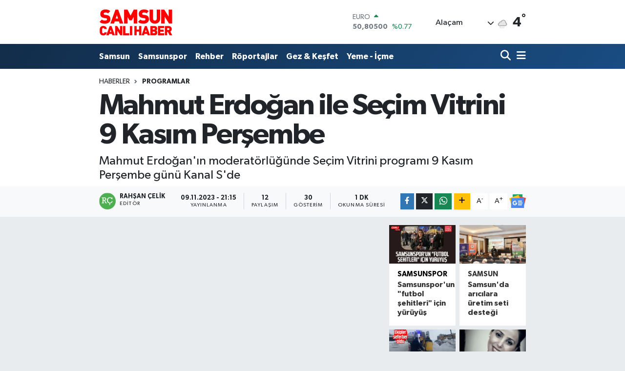

--- FILE ---
content_type: text/html; charset=UTF-8
request_url: https://www.samsuncanlihaber.com/mahmut-erdogan-ile-secim-vitrini-9-kasim-persembe
body_size: 23820
content:
<!DOCTYPE html>
<html lang="tr" data-theme="flow">
<head>
<link rel="dns-prefetch" href="//www.samsuncanlihaber.com">
<link rel="dns-prefetch" href="//samsuncanlihabercom.teimg.com">
<link rel="dns-prefetch" href="//www.youtube.com">
<link rel="dns-prefetch" href="//static.tebilisim.com">
<link rel="dns-prefetch" href="//cdn.ampproject.org">
<link rel="dns-prefetch" href="//www.googletagmanager.com">
<link rel="dns-prefetch" href="//www.facebook.com">
<link rel="dns-prefetch" href="//www.twitter.com">
<link rel="dns-prefetch" href="//www.instagram.com">
<link rel="dns-prefetch" href="//www.tiktok.com">
<link rel="dns-prefetch" href="//api.whatsapp.com">
<link rel="dns-prefetch" href="//www.w3.org">
<link rel="dns-prefetch" href="//x.com">
<link rel="dns-prefetch" href="//www.linkedin.com">
<link rel="dns-prefetch" href="//pinterest.com">
<link rel="dns-prefetch" href="//t.me">
<link rel="dns-prefetch" href="//news.google.com">
<link rel="dns-prefetch" href="//media.api-sports.io">
<link rel="dns-prefetch" href="//www.pinterest.com">
<link rel="dns-prefetch" href="//www.samsungazetesi.com">
<link rel="dns-prefetch" href="//tebilisim.com">
<link rel="dns-prefetch" href="//facebook.com">
<link rel="dns-prefetch" href="//twitter.com">
<link rel="dns-prefetch" href="//www.google.com">

    <meta charset="utf-8">
<title>Mahmut Erdoğan ile Seçim Vitrini 9 Kasım Perşembe - Samsun Haber – Son Dakika &amp;amp; Samsunspor | Samsun Canlı Haber</title>
<meta name="description" content="Mahmut Erdoğan&#039;ın moderatörlüğünde Seçim Vitrini programı 9 Kasım Perşembe günü Kanal S&#039;de">
<link rel="canonical" href="https://www.samsuncanlihaber.com/mahmut-erdogan-ile-secim-vitrini-9-kasim-persembe">
<meta name="viewport" content="width=device-width,initial-scale=1">
<meta name="X-UA-Compatible" content="IE=edge">
<meta name="robots" content="max-image-preview:large">
<meta name="theme-color" content="#122d4a">
<meta name="title" content="Mahmut Erdoğan ile Seçim Vitrini 9 Kasım Perşembe">
<meta name="articleSection" content="video">
<meta name="datePublished" content="2023-11-09T21:15:00+03:00">
<meta name="dateModified" content="2023-11-09T21:15:00+03:00">
<meta name="articleAuthor" content="Rahşan Çelik">
<meta name="author" content="Rahşan Çelik">
<link rel="amphtml" href="https://www.samsuncanlihaber.com/mahmut-erdogan-ile-secim-vitrini-9-kasim-persembe/amp">
<meta property="og:site_name" content="Samsun Haber | Samsunspor Haberleri  | Samsun Canlı Haber">
<meta property="og:title" content="Mahmut Erdoğan ile Seçim Vitrini 9 Kasım Perşembe">
<meta property="og:description" content="Mahmut Erdoğan&#039;ın moderatörlüğünde Seçim Vitrini programı 9 Kasım Perşembe günü Kanal S&#039;de">
<meta property="og:url" content="https://www.samsuncanlihaber.com/mahmut-erdogan-ile-secim-vitrini-9-kasim-persembe">
<meta property="og:image" content="https://samsuncanlihabercom.teimg.com/crop/1280x720/samsuncanlihaber-com/uploads/2023/11/whatsapp-image-2023-11-08-at-134513.jpeg">
<meta property="og:image:width" content="1280">
<meta property="og:image:height" content="720">
<meta property="og:image:alt" content="Mahmut Erdoğan ile Seçim Vitrini 9 Kasım Perşembe">
<meta property="og:article:published_time" content="2023-11-09T21:15:00+03:00">
<meta property="og:article:modified_time" content="2023-11-09T21:15:00+03:00">
<meta property="og:type" content="video">
<meta property="og:video" content="https://www.youtube.com/embed/IaTKC1K62ds">
<meta property="og:video:secure_url" content="https://www.youtube.com/embed/IaTKC1K62ds">
<meta property="og:video:width" content="640">
<meta property="og:video:height" content="360">
<meta name="twitter:card" content="player">
<meta name="twitter:site" content="@@samsungazetesi">
<meta name="twitter:title" content="Mahmut Erdoğan ile Seçim Vitrini 9 Kasım Perşembe">
<meta name="twitter:description" content="Mahmut Erdoğan&#039;ın moderatörlüğünde Seçim Vitrini programı 9 Kasım Perşembe günü Kanal S&#039;de">
<meta name="twitter:image" content="https://samsuncanlihabercom.teimg.com/crop/1280x720/samsuncanlihaber-com/uploads/2023/11/whatsapp-image-2023-11-08-at-134513.jpeg">
<meta name="twitter:player" content="https://www.youtube.com/embed/IaTKC1K62ds">
<meta name="twitter:player:width" content="640">
<meta name="twitter:player:height" content="360">
<link rel="shortcut icon" type="image/x-icon" href="https://samsuncanlihabercom.teimg.com/samsuncanlihaber-com/uploads/2023/01/samsun-canli-haber-logo-1201.jpg">
<link rel="manifest" href="https://www.samsuncanlihaber.com/manifest.json?v=6.6.4" />
<link rel="preload" href="https://static.tebilisim.com/flow/assets/css/font-awesome/fa-solid-900.woff2" as="font" type="font/woff2" crossorigin />
<link rel="preload" href="https://static.tebilisim.com/flow/assets/css/font-awesome/fa-brands-400.woff2" as="font" type="font/woff2" crossorigin />
<link rel="preload" href="https://static.tebilisim.com/flow/assets/css/weather-icons/font/weathericons-regular-webfont.woff2" as="font" type="font/woff2" crossorigin />
<link rel="preload" href="https://static.tebilisim.com/flow/vendor/te/fonts/gibson/Gibson-Bold.woff2" as="font" type="font/woff2" crossorigin />
<link rel="preload" href="https://static.tebilisim.com/flow/vendor/te/fonts/gibson/Gibson-BoldItalic.woff2" as="font" type="font/woff2" crossorigin />
<link rel="preload" href="https://static.tebilisim.com/flow/vendor/te/fonts/gibson/Gibson-Italic.woff2" as="font" type="font/woff2" crossorigin />
<link rel="preload" href="https://static.tebilisim.com/flow/vendor/te/fonts/gibson/Gibson-Light.woff2" as="font" type="font/woff2" crossorigin />
<link rel="preload" href="https://static.tebilisim.com/flow/vendor/te/fonts/gibson/Gibson-LightItalic.woff2" as="font" type="font/woff2" crossorigin />
<link rel="preload" href="https://static.tebilisim.com/flow/vendor/te/fonts/gibson/Gibson-SemiBold.woff2" as="font" type="font/woff2" crossorigin />
<link rel="preload" href="https://static.tebilisim.com/flow/vendor/te/fonts/gibson/Gibson-SemiBoldItalic.woff2" as="font" type="font/woff2" crossorigin />
<link rel="preload" href="https://static.tebilisim.com/flow/vendor/te/fonts/gibson/Gibson.woff2" as="font" type="font/woff2" crossorigin />


<link rel="preload" as="style" href="https://static.tebilisim.com/flow/vendor/te/fonts/gibson.css?v=6.6.4">
<link rel="stylesheet" href="https://static.tebilisim.com/flow/vendor/te/fonts/gibson.css?v=6.6.4">

<link rel="preload" as="image" href="https://samsuncanlihabercom.teimg.com/crop/1280x720/samsuncanlihaber-com/uploads/2023/11/whatsapp-image-2023-11-08-at-134513.jpeg">
<style>:root {
        --te-link-color: #333;
        --te-link-hover-color: #000;
        --te-font: "Gibson";
        --te-secondary-font: "Gibson";
        --te-h1-font-size: 60px;
        --te-color: #122d4a;
        --te-hover-color: #194c82;
        --mm-ocd-width: 85%!important; /*  Mobil Menü Genişliği */
        --swiper-theme-color: var(--te-color)!important;
        --header-13-color: #ffc107;
    }</style><link rel="preload" as="style" href="https://static.tebilisim.com/flow/assets/vendor/bootstrap/css/bootstrap.min.css?v=6.6.4">
<link rel="stylesheet" href="https://static.tebilisim.com/flow/assets/vendor/bootstrap/css/bootstrap.min.css?v=6.6.4">
<link rel="preload" as="style" href="https://static.tebilisim.com/flow/assets/css/app6.6.4.min.css">
<link rel="stylesheet" href="https://static.tebilisim.com/flow/assets/css/app6.6.4.min.css">



<script type="application/ld+json">{"@context":"https:\/\/schema.org","@type":"WebSite","url":"https:\/\/www.samsuncanlihaber.com","potentialAction":{"@type":"SearchAction","target":"https:\/\/www.samsuncanlihaber.com\/arama?q={query}","query-input":"required name=query"}}</script>

<script type="application/ld+json">{"@context":"https:\/\/schema.org","@type":"NewsMediaOrganization","url":"https:\/\/www.samsuncanlihaber.com","name":"Samsun Canl\u0131 Haber","logo":"https:\/\/samsuncanlihabercom.teimg.com\/samsuncanlihaber-com\/uploads\/2022\/05\/logo-kirmizi-300x142-1.png","sameAs":["https:\/\/www.facebook.com\/samsungazetesi.com.tr","https:\/\/www.twitter.com\/@samsungazetesi","https:\/\/www.youtube.com\/@Samsungazetesicom","https:\/\/www.instagram.com\/samsungazetesicom"]}</script>

<script type="application/ld+json">{"@context":"https:\/\/schema.org","@graph":[{"@type":"SiteNavigationElement","name":"Ana Sayfa","url":"https:\/\/www.samsuncanlihaber.com","@id":"https:\/\/www.samsuncanlihaber.com"},{"@type":"SiteNavigationElement","name":"Genel","url":"https:\/\/www.samsuncanlihaber.com\/genel","@id":"https:\/\/www.samsuncanlihaber.com\/genel"},{"@type":"SiteNavigationElement","name":"Programlar","url":"https:\/\/www.samsuncanlihaber.com\/programlar","@id":"https:\/\/www.samsuncanlihaber.com\/programlar"},{"@type":"SiteNavigationElement","name":"En \u0130yiler","url":"https:\/\/www.samsuncanlihaber.com\/en-iyiler","@id":"https:\/\/www.samsuncanlihaber.com\/en-iyiler"},{"@type":"SiteNavigationElement","name":"Samsun","url":"https:\/\/www.samsuncanlihaber.com\/samsun","@id":"https:\/\/www.samsuncanlihaber.com\/samsun"},{"@type":"SiteNavigationElement","name":"Samsunspor","url":"https:\/\/www.samsuncanlihaber.com\/samsunspor","@id":"https:\/\/www.samsuncanlihaber.com\/samsunspor"},{"@type":"SiteNavigationElement","name":"R\u00f6portajlar","url":"https:\/\/www.samsuncanlihaber.com\/roportajlar","@id":"https:\/\/www.samsuncanlihaber.com\/roportajlar"},{"@type":"SiteNavigationElement","name":"Man\u015fet Haberi","url":"https:\/\/www.samsuncanlihaber.com\/manset-haberi","@id":"https:\/\/www.samsuncanlihaber.com\/manset-haberi"},{"@type":"SiteNavigationElement","name":"Sa\u011fl\u0131k","url":"https:\/\/www.samsuncanlihaber.com\/saglik-1","@id":"https:\/\/www.samsuncanlihaber.com\/saglik-1"},{"@type":"SiteNavigationElement","name":"Rehber","url":"https:\/\/www.samsuncanlihaber.com\/rehber","@id":"https:\/\/www.samsuncanlihaber.com\/rehber"},{"@type":"SiteNavigationElement","name":"\u0130leti\u015fim","url":"https:\/\/www.samsuncanlihaber.com\/iletisim","@id":"https:\/\/www.samsuncanlihaber.com\/iletisim"},{"@type":"SiteNavigationElement","name":"K\u00fcnye","url":"https:\/\/www.samsuncanlihaber.com\/kunye","@id":"https:\/\/www.samsuncanlihaber.com\/kunye"},{"@type":"SiteNavigationElement","name":"Gizlilik S\u00f6zle\u015fmesi","url":"https:\/\/www.samsuncanlihaber.com\/gizlilik-sozlesmesi","@id":"https:\/\/www.samsuncanlihaber.com\/gizlilik-sozlesmesi"},{"@type":"SiteNavigationElement","name":"Yazarlar","url":"https:\/\/www.samsuncanlihaber.com\/yazarlar","@id":"https:\/\/www.samsuncanlihaber.com\/yazarlar"},{"@type":"SiteNavigationElement","name":"Foto Galeri","url":"https:\/\/www.samsuncanlihaber.com\/foto-galeri","@id":"https:\/\/www.samsuncanlihaber.com\/foto-galeri"},{"@type":"SiteNavigationElement","name":"Video Galeri","url":"https:\/\/www.samsuncanlihaber.com\/video","@id":"https:\/\/www.samsuncanlihaber.com\/video"},{"@type":"SiteNavigationElement","name":"Vefatlar","url":"https:\/\/www.samsuncanlihaber.com\/vefat","@id":"https:\/\/www.samsuncanlihaber.com\/vefat"},{"@type":"SiteNavigationElement","name":"R\u00f6portajlar","url":"https:\/\/www.samsuncanlihaber.com\/roportaj","@id":"https:\/\/www.samsuncanlihaber.com\/roportaj"},{"@type":"SiteNavigationElement","name":"Anketler","url":"https:\/\/www.samsuncanlihaber.com\/anketler","@id":"https:\/\/www.samsuncanlihaber.com\/anketler"},{"@type":"SiteNavigationElement","name":"Ala\u00e7am Bug\u00fcn, Yar\u0131n ve 1 Haftal\u0131k Hava Durumu Tahmini","url":"https:\/\/www.samsuncanlihaber.com\/alacam-hava-durumu","@id":"https:\/\/www.samsuncanlihaber.com\/alacam-hava-durumu"},{"@type":"SiteNavigationElement","name":"Ala\u00e7am Namaz Vakitleri","url":"https:\/\/www.samsuncanlihaber.com\/alacam-namaz-vakitleri","@id":"https:\/\/www.samsuncanlihaber.com\/alacam-namaz-vakitleri"},{"@type":"SiteNavigationElement","name":"Puan Durumu ve Fikst\u00fcr","url":"https:\/\/www.samsuncanlihaber.com\/futbol\/st-super-lig-puan-durumu-ve-fikstur","@id":"https:\/\/www.samsuncanlihaber.com\/futbol\/st-super-lig-puan-durumu-ve-fikstur"}]}</script>

<script type="application/ld+json">{"@context":"https:\/\/schema.org","@type":"BreadcrumbList","itemListElement":[{"@type":"ListItem","position":1,"item":{"@type":"Thing","@id":"https:\/\/www.samsuncanlihaber.com","name":"Haberler"}},{"@type":"ListItem","position":2,"item":{"@type":"Thing","@id":"https:\/\/www.samsuncanlihaber.com\/programlar","name":"Programlar"}},{"@type":"ListItem","position":3,"item":{"@type":"Thing","@id":"https:\/\/www.samsuncanlihaber.com\/mahmut-erdogan-ile-secim-vitrini-9-kasim-persembe","name":"Mahmut Erdo\u011fan ile Se\u00e7im Vitrini 9 Kas\u0131m Per\u015fembe"}}]}</script>
<script type="application/ld+json">{"@context":"https:\/\/schema.org","@type":"NewsArticle","headline":"Mahmut Erdo\u011fan ile Se\u00e7im Vitrini 9 Kas\u0131m Per\u015fembe","articleSection":"Programlar","dateCreated":"2023-11-09T21:15:00+03:00","datePublished":"2023-11-09T21:15:00+03:00","dateModified":"2023-11-09T21:15:00+03:00","wordCount":0,"genre":"news","mainEntityOfPage":{"@type":"WebPage","@id":"https:\/\/www.samsuncanlihaber.com\/mahmut-erdogan-ile-secim-vitrini-9-kasim-persembe"},"description":"Mahmut Erdo\u011fan'\u0131n moderat\u00f6rl\u00fc\u011f\u00fcnde Se\u00e7im Vitrini program\u0131 9 Kas\u0131m Per\u015fembe g\u00fcn\u00fc Kanal S'de","inLanguage":"tr-TR","keywords":[],"image":{"@type":"ImageObject","url":"https:\/\/samsuncanlihabercom.teimg.com\/crop\/1280x720\/samsuncanlihaber-com\/uploads\/2023\/11\/whatsapp-image-2023-11-08-at-134513.jpeg","width":"1280","height":"720","caption":"Mahmut Erdo\u011fan ile Se\u00e7im Vitrini 9 Kas\u0131m Per\u015fembe"},"publishingPrinciples":"https:\/\/www.samsuncanlihaber.com\/gizlilik-sozlesmesi","isFamilyFriendly":"http:\/\/schema.org\/True","isAccessibleForFree":"http:\/\/schema.org\/True","publisher":{"@type":"Organization","name":"Samsun Canl\u0131 Haber","image":"https:\/\/samsuncanlihabercom.teimg.com\/samsuncanlihaber-com\/uploads\/2022\/05\/logo-kirmizi-300x142-1.png","logo":{"@type":"ImageObject","url":"https:\/\/samsuncanlihabercom.teimg.com\/samsuncanlihaber-com\/uploads\/2022\/05\/logo-kirmizi-300x142-1.png","width":"640","height":"375"}},"author":{"@type":"Person","name":"Rah\u015fan \u00c7elik","honorificPrefix":"","jobTitle":"","url":null}}</script>
<script type="application/ld+json">{"@context":"https:\/\/schema.org","@type":"VideoObject","name":"Mahmut Erdo\u011fan ile Se\u00e7im Vitrini 9 Kas\u0131m Per\u015fembe","genre":"video","inLanguage":"tr-TR","thumbnailUrl":"https:\/\/samsuncanlihabercom.teimg.com\/crop\/250x150\/samsuncanlihaber-com\/uploads\/2023\/11\/whatsapp-image-2023-11-08-at-134513.jpeg","embedUrl":"https:\/\/www.youtube.com\/embed\/IaTKC1K62ds","dateCreated":"2023-11-09T21:15:00+03:00","datePublished":"2023-11-09T21:15:00+03:00","dateModified":"2023-11-09T21:15:00+03:00","uploadDate":"2023-11-09T21:15:00+03:00","description":"Mahmut Erdo\u011fan'\u0131n moderat\u00f6rl\u00fc\u011f\u00fcnde Se\u00e7im Vitrini program\u0131 9 Kas\u0131m Per\u015fembe g\u00fcn\u00fc Kanal S'de","headline":"Mahmut Erdo\u011fan ile Se\u00e7im Vitrini 9 Kas\u0131m Per\u015fembe","image":"https:\/\/samsuncanlihabercom.teimg.com\/samsuncanlihaber-com\/uploads\/2023\/11\/whatsapp-image-2023-11-08-at-134513.jpeg","mainEntityOfPage":{"@type":"WebPage","@id":"https:\/\/www.samsuncanlihaber.com\/mahmut-erdogan-ile-secim-vitrini-9-kasim-persembe"},"url":"https:\/\/www.samsuncanlihaber.com\/mahmut-erdogan-ile-secim-vitrini-9-kasim-persembe"}</script>





<style>
.mega-menu {z-index: 9999 !important;}
@media screen and (min-width: 1620px) {
    .container {width: 1280px!important; max-width: 1280px!important;}
    #ad_36 {margin-right: 15px !important;}
    #ad_9 {margin-left: 15px !important;}
}

@media screen and (min-width: 1325px) and (max-width: 1620px) {
    .container {width: 1100px!important; max-width: 1100px!important;}
    #ad_36 {margin-right: 100px !important;}
    #ad_9 {margin-left: 100px !important;}
}
@media screen and (min-width: 1295px) and (max-width: 1325px) {
    .container {width: 990px!important; max-width: 990px!important;}
    #ad_36 {margin-right: 165px !important;}
    #ad_9 {margin-left: 165px !important;}
}
@media screen and (min-width: 1200px) and (max-width: 1295px) {
    .container {width: 900px!important; max-width: 900px!important;}
    #ad_36 {margin-right: 210px !important;}
    #ad_9 {margin-left: 210px !important;}

}
</style><script async custom-element="amp-ad" src="https://cdn.ampproject.org/v0/amp-ad-0.1.js"></script>



<script async data-cfasync="false"
	src="https://www.googletagmanager.com/gtag/js?id=G-K9PJYYE9X3"></script>
<script data-cfasync="false">
	window.dataLayer = window.dataLayer || [];
	  function gtag(){dataLayer.push(arguments);}
	  gtag('js', new Date());
	  gtag('config', 'G-K9PJYYE9X3');
</script>




</head>




<body class="d-flex flex-column min-vh-100">

    
    

    <header class="header-1">
    <nav class="top-header navbar navbar-expand-lg navbar-light shadow-sm bg-white py-1">
        <div class="container">
                            <a class="navbar-brand me-0" href="/" title="Samsun Haber | Samsunspor Haberleri  | Samsun Canlı Haber">
                <img src="https://samsuncanlihabercom.teimg.com/samsuncanlihaber-com/uploads/2022/05/logo-kirmizi-300x142-1.png" alt="Samsun Haber | Samsunspor Haberleri  | Samsun Canlı Haber" width="150" height="40" class="light-mode img-fluid flow-logo">
<img src="https://samsuncanlihabercom.teimg.com/samsuncanlihaber-com/uploads/2022/05/logo-kirmizi-300x142-1.png" alt="Samsun Haber | Samsunspor Haberleri  | Samsun Canlı Haber" width="150" height="40" class="dark-mode img-fluid flow-logo d-none">

            </a>
                                    <div class="header-widgets d-lg-flex justify-content-end align-items-center d-none">
                <div class="position-relative overflow-hidden" style="height: 40px;">
                    <!-- PİYASALAR -->
        <div class="newsticker mini">
        <ul class="newsticker__h4 list-unstyled text-secondary" data-header="1">
            <li class="newsticker__item col dolar">
                <div>DOLAR <span class="text-success"><i class="fa fa-caret-up ms-1"></i></span> </div>
                <div class="fw-bold mb-0 d-inline-block">43,28760</div>
                <span class="d-inline-block ms-2 text-success">%0.06</span>
            </li>
            <li class="newsticker__item col euro">
                <div>EURO <span class="text-success"><i class="fa fa-caret-up ms-1"></i></span> </div>
                <div class="fw-bold mb-0 d-inline-block">50,80500</div><span
                    class="d-inline-block ms-2 text-success">%0.77</span>
            </li>
            <li class="newsticker__item col sterlin">
                <div>STERLİN <span class="text-success"><i class="fa fa-caret-up ms-1"></i></span> </div>
                <div class="fw-bold mb-0 d-inline-block">58,32250</div><span
                    class="d-inline-block ms-2 text-success">%0.32</span>
            </li>
            <li class="newsticker__item col altin">
                <div>G.ALTIN <span class="text-success"><i class="fa fa-caret-up ms-1"></i></span> </div>
                <div class="fw-bold mb-0 d-inline-block">6594,37000</div>
                <span class="d-inline-block ms-2 text-success">%1.49</span>
            </li>
            <li class="newsticker__item col bist">
                <div>BİST100 <span class="text-success"><i class="fa fa-caret-up ms-1"></i></span> </div>
                <div class="fw-bold mb-0 d-inline-block">12.806,00</div>
                <span class="d-inline-block ms-2 text-success">%45</span>
            </li>
            <li class="newsticker__item col btc">
                <div>BITCOIN <span class="text-danger"><i class="fa fa-caret-down ms-1"></i></span> </div>
                <div class="fw-bold mb-0 d-inline-block">90.352,72</div>
                <span class="d-inline-block ms-2 text-danger">%-2.84</span>
            </li>
        </ul>
    </div>
    

                </div>
                <div class="weather-top d-none d-lg-flex justify-content-between align-items-center ms-4 weather-widget mini">
                    <!-- HAVA DURUMU -->

<input type="hidden" name="widget_setting_weathercity" value="41.61563000,35.60632000" />

            <div class="weather mx-1">
            <div class="custom-selectbox " onclick="toggleDropdown(this)" style="width: 120px">
    <div class="d-flex justify-content-between align-items-center">
        <span style="">Alaçam</span>
        <i class="fas fa-chevron-down" style="font-size: 14px"></i>
    </div>
    <ul class="bg-white text-dark overflow-widget" style="min-height: 100px; max-height: 300px">
                        <li>
            <a href="https://www.samsuncanlihaber.com/samsun-alacam-hava-durumu" title="Alaçam Hava Durumu" class="text-dark">
                Alaçam
            </a>
        </li>
                        <li>
            <a href="https://www.samsuncanlihaber.com/samsun-asarcik-hava-durumu" title="Asarcık Hava Durumu" class="text-dark">
                Asarcık
            </a>
        </li>
                        <li>
            <a href="https://www.samsuncanlihaber.com/samsun-atakum-hava-durumu" title="Atakum Hava Durumu" class="text-dark">
                Atakum
            </a>
        </li>
                        <li>
            <a href="https://www.samsuncanlihaber.com/samsun-ayvacik-hava-durumu" title="Ayvacık Hava Durumu" class="text-dark">
                Ayvacık
            </a>
        </li>
                        <li>
            <a href="https://www.samsuncanlihaber.com/samsun-bafra-hava-durumu" title="Bafra Hava Durumu" class="text-dark">
                Bafra
            </a>
        </li>
                        <li>
            <a href="https://www.samsuncanlihaber.com/samsun-canik-hava-durumu" title="Canik Hava Durumu" class="text-dark">
                Canik
            </a>
        </li>
                        <li>
            <a href="https://www.samsuncanlihaber.com/samsun-carsamba-hava-durumu" title="Çarşamba Hava Durumu" class="text-dark">
                Çarşamba
            </a>
        </li>
                        <li>
            <a href="https://www.samsuncanlihaber.com/samsun-havza-hava-durumu" title="Havza Hava Durumu" class="text-dark">
                Havza
            </a>
        </li>
                        <li>
            <a href="https://www.samsuncanlihaber.com/samsun-ilkadim-hava-durumu" title="İlkadım Hava Durumu" class="text-dark">
                İlkadım
            </a>
        </li>
                        <li>
            <a href="https://www.samsuncanlihaber.com/samsun-kavak-hava-durumu" title="Kavak Hava Durumu" class="text-dark">
                Kavak
            </a>
        </li>
                        <li>
            <a href="https://www.samsuncanlihaber.com/samsun-ladik-hava-durumu" title="Ladik Hava Durumu" class="text-dark">
                Ladik
            </a>
        </li>
                        <li>
            <a href="https://www.samsuncanlihaber.com/samsun-ondokuzmayis-hava-durumu" title="Ondokuzmayıs Hava Durumu" class="text-dark">
                Ondokuzmayıs
            </a>
        </li>
                        <li>
            <a href="https://www.samsuncanlihaber.com/samsun-salipazari-hava-durumu" title="Salıpazarı Hava Durumu" class="text-dark">
                Salıpazarı
            </a>
        </li>
                        <li>
            <a href="https://www.samsuncanlihaber.com/samsun-tekkekoy-hava-durumu" title="Tekkeköy Hava Durumu" class="text-dark">
                Tekkeköy
            </a>
        </li>
                        <li>
            <a href="https://www.samsuncanlihaber.com/samsun-terme-hava-durumu" title="Terme Hava Durumu" class="text-dark">
                Terme
            </a>
        </li>
                        <li>
            <a href="https://www.samsuncanlihaber.com/samsun-vezirkopru-hava-durumu" title="Vezirköprü Hava Durumu" class="text-dark">
                Vezirköprü
            </a>
        </li>
                        <li>
            <a href="https://www.samsuncanlihaber.com/samsun-yakakent-hava-durumu" title="Yakakent Hava Durumu" class="text-dark">
                Yakakent
            </a>
        </li>
            </ul>
</div>

        </div>
        <div>
            <img src="//cdn.weatherapi.com/weather/64x64/night/311.png" class="condition" width="26" height="26" alt="4" />
        </div>
        <div class="weather-degree h3 mb-0 lead ms-2" data-header="1">
            <span class="degree">4</span><sup>°</sup>
        </div>
    
<div data-location='{"city":"TUXX0014"}' class="d-none"></div>


                </div>
            </div>
                        <ul class="nav d-lg-none px-2">
                
                <li class="nav-item"><a href="/arama" class="me-2" title="Ara"><i class="fa fa-search fa-lg"></i></a></li>
                <li class="nav-item"><a href="#menu" title="Ana Menü"><i class="fa fa-bars fa-lg"></i></a></li>
            </ul>
        </div>
    </nav>
    <div class="main-menu navbar navbar-expand-lg d-none d-lg-block bg-gradient-te py-1">
        <div class="container">
            <ul  class="nav fw-semibold">
        <li class="nav-item   ">
        <a href="/samsun" class="nav-link text-white" target="_self" title="Samsun">Samsun</a>
        
    </li>
        <li class="nav-item   ">
        <a href="/samsunspor" class="nav-link text-white" target="_self" title="Samsunspor">Samsunspor</a>
        
    </li>
        <li class="nav-item   ">
        <a href="/rehber" class="nav-link text-white" target="_self" title="Rehber">Rehber</a>
        
    </li>
        <li class="nav-item   ">
        <a href="/roportajlar" class="nav-link text-white" target="_self" title="Röportajlar">Röportajlar</a>
        
    </li>
        <li class="nav-item   ">
        <a href="/gez-kesfet" class="nav-link text-white" target="_self" title="Gez &amp; Keşfet">Gez &amp; Keşfet</a>
        
    </li>
        <li class="nav-item   ">
        <a href="/yeme-icme" class="nav-link text-white" target="_self" title="Yeme - İçme">Yeme - İçme</a>
        
    </li>
    </ul>

            <ul class="navigation-menu nav d-flex align-items-center">

                <li class="nav-item">
                    <a href="/arama" class="nav-link pe-1 text-white" title="Ara">
                        <i class="fa fa-search fa-lg"></i>
                    </a>
                </li>

                

                <li class="nav-item dropdown position-static">
                    <a class="nav-link pe-0 text-white" data-bs-toggle="dropdown" href="#" aria-haspopup="true" aria-expanded="false" title="Ana Menü">
                        <i class="fa fa-bars fa-lg"></i>
                    </a>
                    <div class="mega-menu dropdown-menu dropdown-menu-end text-capitalize shadow-lg border-0 rounded-0">

    <div class="row g-3 small p-3">

                <div class="col">
            <div class="extra-sections bg-light p-3 border">
                <a href="https://www.samsuncanlihaber.com/samsun-nobetci-eczaneler" title="Samsun Nöbetçi Eczaneler" class="d-block border-bottom pb-2 mb-2" target="_self"><i class="fa-solid fa-capsules me-2"></i>Samsun Nöbetçi Eczaneler</a>
<a href="https://www.samsuncanlihaber.com/samsun-hava-durumu" title="Samsun Hava Durumu" class="d-block border-bottom pb-2 mb-2" target="_self"><i class="fa-solid fa-cloud-sun me-2"></i>Samsun Hava Durumu</a>
<a href="https://www.samsuncanlihaber.com/samsun-namaz-vakitleri" title="Samsun Namaz Vakitleri" class="d-block border-bottom pb-2 mb-2" target="_self"><i class="fa-solid fa-mosque me-2"></i>Samsun Namaz Vakitleri</a>
<a href="https://www.samsuncanlihaber.com/samsun-trafik-durumu" title="Samsun Trafik Yoğunluk Haritası" class="d-block border-bottom pb-2 mb-2" target="_self"><i class="fa-solid fa-car me-2"></i>Samsun Trafik Yoğunluk Haritası</a>
<a href="https://www.samsuncanlihaber.com/futbol/super-lig-puan-durumu-ve-fikstur" title="Süper Lig Puan Durumu ve Fikstür" class="d-block border-bottom pb-2 mb-2" target="_self"><i class="fa-solid fa-chart-bar me-2"></i>Süper Lig Puan Durumu ve Fikstür</a>
<a href="https://www.samsuncanlihaber.com/tum-mansetler" title="Tüm Manşetler" class="d-block border-bottom pb-2 mb-2" target="_self"><i class="fa-solid fa-newspaper me-2"></i>Tüm Manşetler</a>
<a href="https://www.samsuncanlihaber.com/sondakika-haberleri" title="Son Dakika Haberleri" class="d-block border-bottom pb-2 mb-2" target="_self"><i class="fa-solid fa-bell me-2"></i>Son Dakika Haberleri</a>

            </div>
        </div>
        
        <div class="col">
        <a href="/roportajlar" class="d-block border-bottom  pb-2 mb-2" target="_self" title="Röportajlar">Röportajlar</a>
            <a href="/samsun" class="d-block border-bottom  pb-2 mb-2" target="_self" title="Samsun">Samsun</a>
            <a href="/samsunspor" class="d-block border-bottom  pb-2 mb-2" target="_self" title="Samsunspor">Samsunspor</a>
            <a href="/rehber" class="d-block border-bottom  pb-2 mb-2" target="_self" title="Rehber">Rehber</a>
        </div>


    </div>

    <div class="p-3 bg-light">
                <a class="me-3"
            href="https://www.facebook.com/samsungazetesi.com.tr" target="_blank" rel="nofollow noreferrer noopener"><i class="fab fa-facebook me-2 text-navy"></i> Facebook</a>
                        <a class="me-3"
            href="https://www.twitter.com/@samsungazetesi" target="_blank" rel="nofollow noreferrer noopener"><i class="fab fa-x-twitter "></i> Twitter</a>
                        <a class="me-3"
            href="https://www.instagram.com/samsungazetesicom" target="_blank" rel="nofollow noreferrer noopener"><i class="fab fa-instagram me-2 text-magenta"></i> Instagram</a>
                                <a class="me-3"
            href="https://www.youtube.com/@Samsungazetesicom" target="_blank" rel="nofollow noreferrer noopener"><i class="fab fa-youtube me-2 text-danger"></i> Youtube</a>
                        <a class="me-3"
            href="https://www.tiktok.com/@samsungazetesi" target="_blank" rel="nofollow noreferrer noopener"><i class="fa-brands fa-tiktok me-1 text-dark"></i> Tiktok</a>
                                        <a class="" href="https://api.whatsapp.com/send?phone=(0555) 020 02 22" title="Whatsapp" rel="nofollow noreferrer noopener"><i
            class="fab fa-whatsapp me-2 text-navy"></i> WhatsApp İhbar Hattı</a>    </div>

    <div class="mega-menu-footer p-2 bg-te-color">
        <a class="dropdown-item text-white" href="/kunye" title="Künye"><i class="fa fa-id-card me-2"></i> Künye</a>
        <a class="dropdown-item text-white" href="/iletisim" title="İletişim"><i class="fa fa-envelope me-2"></i> İletişim</a>
        <a class="dropdown-item text-white" href="/rss-baglantilari" title="RSS Bağlantıları"><i class="fa fa-rss me-2"></i> RSS Bağlantıları</a>
        <a class="dropdown-item text-white" href="/member/login" title="Üyelik Girişi"><i class="fa fa-user me-2"></i> Üyelik Girişi</a>
    </div>


</div>

                </li>

            </ul>
        </div>
    </div>
    <ul  class="mobile-categories d-lg-none list-inline bg-white">
        <li class="list-inline-item">
        <a href="/samsun" class="text-dark" target="_self" title="Samsun">
                Samsun
        </a>
    </li>
        <li class="list-inline-item">
        <a href="/samsunspor" class="text-dark" target="_self" title="Samsunspor">
                Samsunspor
        </a>
    </li>
        <li class="list-inline-item">
        <a href="/rehber" class="text-dark" target="_self" title="Rehber">
                Rehber
        </a>
    </li>
        <li class="list-inline-item">
        <a href="/roportajlar" class="text-dark" target="_self" title="Röportajlar">
                Röportajlar
        </a>
    </li>
        <li class="list-inline-item">
        <a href="/gez-kesfet" class="text-dark" target="_self" title="Gez &amp; Keşfet">
                Gez &amp; Keşfet
        </a>
    </li>
        <li class="list-inline-item">
        <a href="/yeme-icme" class="text-dark" target="_self" title="Yeme - İçme">
                Yeme - İçme
        </a>
    </li>
    </ul>

</header>






<main class="single overflow-hidden" style="min-height: 300px">

            
    
    <div class="infinite" data-show-advert="1">

    

    <div class="infinite-item d-block" data-id="22112" data-category-id="14" data-reference="TE\Blog\Models\Post" data-json-url="/service/json/featured-infinite.json">

        

        <div class="post-header pt-3 bg-white">

    <div class="container">

        
        <nav class="meta-category d-flex justify-content-lg-start" style="--bs-breadcrumb-divider: url(&#34;data:image/svg+xml,%3Csvg xmlns='http://www.w3.org/2000/svg' width='8' height='8'%3E%3Cpath d='M2.5 0L1 1.5 3.5 4 1 6.5 2.5 8l4-4-4-4z' fill='%236c757d'/%3E%3C/svg%3E&#34;);" aria-label="breadcrumb">
        <ol class="breadcrumb mb-0">
            <li class="breadcrumb-item"><a href="https://www.samsuncanlihaber.com" class="breadcrumb_link" target="_self">Haberler</a></li>
            <li class="breadcrumb-item active fw-bold" aria-current="page"><a href="/programlar" target="_self" class="breadcrumb_link text-dark" title="Programlar">Programlar</a></li>
        </ol>
</nav>

        <h1 class="h2 fw-bold text-lg-start headline my-2" itemprop="headline">Mahmut Erdoğan ile Seçim Vitrini 9 Kasım Perşembe</h1>
        
        <h2 class="lead text-lg-start text-dark my-2 description" itemprop="description">Mahmut Erdoğan&#039;ın moderatörlüğünde Seçim Vitrini programı 9 Kasım Perşembe günü Kanal S&#039;de</h2>
        
        <div class="news-tags">
    </div>

    </div>

    <div class="bg-light py-1">
        <div class="container d-flex justify-content-between align-items-center">

            <div class="meta-author">
            <a href="/muhabir/8/rahsan-celik" class="d-flex" title="Rahşan Çelik" target="_self">
            <img class="me-2 rounded-circle" width="34" height="34" src="[data-uri]"
                loading="lazy" alt="Rahşan Çelik">
            <div class="me-3 flex-column align-items-center justify-content-center">
                <div class="fw-bold text-dark">Rahşan Çelik</div>
                <div class="info text-dark">Editör</div>
            </div>
        </a>
    
    <div class="box">
    <time class="fw-bold">09.11.2023 - 21:15</time>
    <span class="info">Yayınlanma</span>
</div>

    <div class="box">
    <span class="fw-bold">12</span>
    <span class="info text-dark">Paylaşım</span>
</div>

    <div class="box">
    <span class="fw-bold">30</span>
    <span class="info text-dark">Gösterim</span>
</div>

    <div class="box">
    <span class="fw-bold">1 Dk</span>
    <span class="info text-dark">Okunma Süresi</span>
</div>





</div>


            <div class="share-area justify-content-end align-items-center d-none d-lg-flex">

    <div class="mobile-share-button-container mb-2 d-block d-md-none">
    <button
        class="btn btn-primary btn-sm rounded-0 shadow-sm w-100"
        onclick="handleMobileShare(event, 'Mahmut Erdoğan ile Seçim Vitrini 9 Kasım Perşembe', 'https://www.samsuncanlihaber.com/mahmut-erdogan-ile-secim-vitrini-9-kasim-persembe')"
        title="Paylaş"
    >
        <i class="fas fa-share-alt me-2"></i>Paylaş
    </button>
</div>

<div class="social-buttons-new d-none d-md-flex justify-content-between">
    <a
        href="https://www.facebook.com/sharer/sharer.php?u=https%3A%2F%2Fwww.samsuncanlihaber.com%2Fmahmut-erdogan-ile-secim-vitrini-9-kasim-persembe"
        onclick="initiateDesktopShare(event, 'facebook')"
        class="btn btn-primary btn-sm rounded-0 shadow-sm me-1"
        title="Facebook'ta Paylaş"
        data-platform="facebook"
        data-share-url="https://www.samsuncanlihaber.com/mahmut-erdogan-ile-secim-vitrini-9-kasim-persembe"
        data-share-title="Mahmut Erdoğan ile Seçim Vitrini 9 Kasım Perşembe"
        rel="noreferrer nofollow noopener external"
    >
        <i class="fab fa-facebook-f"></i>
    </a>

    <a
        href="https://x.com/intent/tweet?url=https%3A%2F%2Fwww.samsuncanlihaber.com%2Fmahmut-erdogan-ile-secim-vitrini-9-kasim-persembe&text=Mahmut+Erdo%C4%9Fan+ile+Se%C3%A7im+Vitrini+9+Kas%C4%B1m+Per%C5%9Fembe"
        onclick="initiateDesktopShare(event, 'twitter')"
        class="btn btn-dark btn-sm rounded-0 shadow-sm me-1"
        title="X'de Paylaş"
        data-platform="twitter"
        data-share-url="https://www.samsuncanlihaber.com/mahmut-erdogan-ile-secim-vitrini-9-kasim-persembe"
        data-share-title="Mahmut Erdoğan ile Seçim Vitrini 9 Kasım Perşembe"
        rel="noreferrer nofollow noopener external"
    >
        <i class="fab fa-x-twitter text-white"></i>
    </a>

    <a
        href="https://api.whatsapp.com/send?text=Mahmut+Erdo%C4%9Fan+ile+Se%C3%A7im+Vitrini+9+Kas%C4%B1m+Per%C5%9Fembe+-+https%3A%2F%2Fwww.samsuncanlihaber.com%2Fmahmut-erdogan-ile-secim-vitrini-9-kasim-persembe"
        onclick="initiateDesktopShare(event, 'whatsapp')"
        class="btn btn-success btn-sm rounded-0 btn-whatsapp shadow-sm me-1"
        title="Whatsapp'ta Paylaş"
        data-platform="whatsapp"
        data-share-url="https://www.samsuncanlihaber.com/mahmut-erdogan-ile-secim-vitrini-9-kasim-persembe"
        data-share-title="Mahmut Erdoğan ile Seçim Vitrini 9 Kasım Perşembe"
        rel="noreferrer nofollow noopener external"
    >
        <i class="fab fa-whatsapp fa-lg"></i>
    </a>

    <div class="dropdown">
        <button class="dropdownButton btn btn-sm rounded-0 btn-warning border-none shadow-sm me-1" type="button" data-bs-toggle="dropdown" name="socialDropdownButton" title="Daha Fazla">
            <i id="icon" class="fa fa-plus"></i>
        </button>

        <ul class="dropdown-menu dropdown-menu-end border-0 rounded-1 shadow">
            <li>
                <a
                    href="https://www.linkedin.com/sharing/share-offsite/?url=https%3A%2F%2Fwww.samsuncanlihaber.com%2Fmahmut-erdogan-ile-secim-vitrini-9-kasim-persembe"
                    class="dropdown-item"
                    onclick="initiateDesktopShare(event, 'linkedin')"
                    data-platform="linkedin"
                    data-share-url="https://www.samsuncanlihaber.com/mahmut-erdogan-ile-secim-vitrini-9-kasim-persembe"
                    data-share-title="Mahmut Erdoğan ile Seçim Vitrini 9 Kasım Perşembe"
                    rel="noreferrer nofollow noopener external"
                    title="Linkedin"
                >
                    <i class="fab fa-linkedin text-primary me-2"></i>Linkedin
                </a>
            </li>
            <li>
                <a
                    href="https://pinterest.com/pin/create/button/?url=https%3A%2F%2Fwww.samsuncanlihaber.com%2Fmahmut-erdogan-ile-secim-vitrini-9-kasim-persembe&description=Mahmut+Erdo%C4%9Fan+ile+Se%C3%A7im+Vitrini+9+Kas%C4%B1m+Per%C5%9Fembe&media="
                    class="dropdown-item"
                    onclick="initiateDesktopShare(event, 'pinterest')"
                    data-platform="pinterest"
                    data-share-url="https://www.samsuncanlihaber.com/mahmut-erdogan-ile-secim-vitrini-9-kasim-persembe"
                    data-share-title="Mahmut Erdoğan ile Seçim Vitrini 9 Kasım Perşembe"
                    rel="noreferrer nofollow noopener external"
                    title="Pinterest"
                >
                    <i class="fab fa-pinterest text-danger me-2"></i>Pinterest
                </a>
            </li>
            <li>
                <a
                    href="https://t.me/share/url?url=https%3A%2F%2Fwww.samsuncanlihaber.com%2Fmahmut-erdogan-ile-secim-vitrini-9-kasim-persembe&text=Mahmut+Erdo%C4%9Fan+ile+Se%C3%A7im+Vitrini+9+Kas%C4%B1m+Per%C5%9Fembe"
                    class="dropdown-item"
                    onclick="initiateDesktopShare(event, 'telegram')"
                    data-platform="telegram"
                    data-share-url="https://www.samsuncanlihaber.com/mahmut-erdogan-ile-secim-vitrini-9-kasim-persembe"
                    data-share-title="Mahmut Erdoğan ile Seçim Vitrini 9 Kasım Perşembe"
                    rel="noreferrer nofollow noopener external"
                    title="Telegram"
                >
                    <i class="fab fa-telegram-plane text-primary me-2"></i>Telegram
                </a>
            </li>
            <li class="border-0">
                <a class="dropdown-item" href="javascript:void(0)" onclick="printContent(event)" title="Yazdır">
                    <i class="fas fa-print text-dark me-2"></i>
                    Yazdır
                </a>
            </li>
            <li class="border-0">
                <a class="dropdown-item" href="javascript:void(0)" onclick="copyURL(event, 'https://www.samsuncanlihaber.com/mahmut-erdogan-ile-secim-vitrini-9-kasim-persembe')" rel="noreferrer nofollow noopener external" title="Bağlantıyı Kopyala">
                    <i class="fas fa-link text-dark me-2"></i>
                    Kopyala
                </a>
            </li>
        </ul>
    </div>
</div>

<script>
    var shareableModelId = 22112;
    var shareableModelClass = 'TE\\Blog\\Models\\Post';

    function shareCount(id, model, platform, url) {
        fetch("https://www.samsuncanlihaber.com/sharecount", {
            method: 'POST',
            headers: {
                'Content-Type': 'application/json',
                'X-CSRF-TOKEN': document.querySelector('meta[name="csrf-token"]')?.getAttribute('content')
            },
            body: JSON.stringify({ id, model, platform, url })
        }).catch(err => console.error('Share count fetch error:', err));
    }

    function goSharePopup(url, title, width = 600, height = 400) {
        const left = (screen.width - width) / 2;
        const top = (screen.height - height) / 2;
        window.open(
            url,
            title,
            `width=${width},height=${height},left=${left},top=${top},resizable=yes,scrollbars=yes`
        );
    }

    async function handleMobileShare(event, title, url) {
        event.preventDefault();

        if (shareableModelId && shareableModelClass) {
            shareCount(shareableModelId, shareableModelClass, 'native_mobile_share', url);
        }

        const isAndroidWebView = navigator.userAgent.includes('Android') && !navigator.share;

        if (isAndroidWebView) {
            window.location.href = 'androidshare://paylas?title=' + encodeURIComponent(title) + '&url=' + encodeURIComponent(url);
            return;
        }

        if (navigator.share) {
            try {
                await navigator.share({ title: title, url: url });
            } catch (error) {
                if (error.name !== 'AbortError') {
                    console.error('Web Share API failed:', error);
                }
            }
        } else {
            alert("Bu cihaz paylaşımı desteklemiyor.");
        }
    }

    function initiateDesktopShare(event, platformOverride = null) {
        event.preventDefault();
        const anchor = event.currentTarget;
        const platform = platformOverride || anchor.dataset.platform;
        const webShareUrl = anchor.href;
        const contentUrl = anchor.dataset.shareUrl || webShareUrl;

        if (shareableModelId && shareableModelClass && platform) {
            shareCount(shareableModelId, shareableModelClass, platform, contentUrl);
        }

        goSharePopup(webShareUrl, platform ? platform.charAt(0).toUpperCase() + platform.slice(1) : "Share");
    }

    function copyURL(event, urlToCopy) {
        event.preventDefault();
        navigator.clipboard.writeText(urlToCopy).then(() => {
            alert('Bağlantı panoya kopyalandı!');
        }).catch(err => {
            console.error('Could not copy text: ', err);
            try {
                const textArea = document.createElement("textarea");
                textArea.value = urlToCopy;
                textArea.style.position = "fixed";
                document.body.appendChild(textArea);
                textArea.focus();
                textArea.select();
                document.execCommand('copy');
                document.body.removeChild(textArea);
                alert('Bağlantı panoya kopyalandı!');
            } catch (fallbackErr) {
                console.error('Fallback copy failed:', fallbackErr);
            }
        });
    }

    function printContent(event) {
        event.preventDefault();

        const triggerElement = event.currentTarget;
        const contextContainer = triggerElement.closest('.infinite-item') || document;

        const header      = contextContainer.querySelector('.post-header');
        const media       = contextContainer.querySelector('.news-section .col-lg-8 .inner, .news-section .col-lg-8 .ratio, .news-section .col-lg-8 iframe');
        const articleBody = contextContainer.querySelector('.article-text');

        if (!header && !media && !articleBody) {
            window.print();
            return;
        }

        let printHtml = '';
        
        if (header) {
            const titleEl = header.querySelector('h1');
            const descEl  = header.querySelector('.description, h2.lead');

            let cleanHeaderHtml = '<div class="printed-header">';
            if (titleEl) cleanHeaderHtml += titleEl.outerHTML;
            if (descEl)  cleanHeaderHtml += descEl.outerHTML;
            cleanHeaderHtml += '</div>';

            printHtml += cleanHeaderHtml;
        }

        if (media) {
            printHtml += media.outerHTML;
        }

        if (articleBody) {
            const articleClone = articleBody.cloneNode(true);
            articleClone.querySelectorAll('.post-flash').forEach(function (el) {
                el.parentNode.removeChild(el);
            });
            printHtml += articleClone.outerHTML;
        }
        const iframe = document.createElement('iframe');
        iframe.style.position = 'fixed';
        iframe.style.right = '0';
        iframe.style.bottom = '0';
        iframe.style.width = '0';
        iframe.style.height = '0';
        iframe.style.border = '0';
        document.body.appendChild(iframe);

        const frameWindow = iframe.contentWindow || iframe;
        const title = document.title || 'Yazdır';
        const headStyles = Array.from(document.querySelectorAll('link[rel="stylesheet"], style'))
            .map(el => el.outerHTML)
            .join('');

        iframe.onload = function () {
            try {
                frameWindow.focus();
                frameWindow.print();
            } finally {
                setTimeout(function () {
                    document.body.removeChild(iframe);
                }, 1000);
            }
        };

        const doc = frameWindow.document;
        doc.open();
        doc.write(`
            <!doctype html>
            <html lang="tr">
                <head>
<link rel="dns-prefetch" href="//www.samsuncanlihaber.com">
<link rel="dns-prefetch" href="//samsuncanlihabercom.teimg.com">
<link rel="dns-prefetch" href="//www.youtube.com">
<link rel="dns-prefetch" href="//static.tebilisim.com">
<link rel="dns-prefetch" href="//cdn.ampproject.org">
<link rel="dns-prefetch" href="//www.googletagmanager.com">
<link rel="dns-prefetch" href="//www.facebook.com">
<link rel="dns-prefetch" href="//www.twitter.com">
<link rel="dns-prefetch" href="//www.instagram.com">
<link rel="dns-prefetch" href="//www.tiktok.com">
<link rel="dns-prefetch" href="//api.whatsapp.com">
<link rel="dns-prefetch" href="//www.w3.org">
<link rel="dns-prefetch" href="//x.com">
<link rel="dns-prefetch" href="//www.linkedin.com">
<link rel="dns-prefetch" href="//pinterest.com">
<link rel="dns-prefetch" href="//t.me">
<link rel="dns-prefetch" href="//news.google.com">
<link rel="dns-prefetch" href="//media.api-sports.io">
<link rel="dns-prefetch" href="//www.pinterest.com">
<link rel="dns-prefetch" href="//www.samsungazetesi.com">
<link rel="dns-prefetch" href="//tebilisim.com">
<link rel="dns-prefetch" href="//facebook.com">
<link rel="dns-prefetch" href="//twitter.com">
<link rel="dns-prefetch" href="//www.google.com">
                    <meta charset="utf-8">
                    <title>${title}</title>
                    ${headStyles}
                    <style>
                        html, body {
                            margin: 0;
                            padding: 0;
                            background: #ffffff;
                        }
                        .printed-article {
                            margin: 0;
                            padding: 20px;
                            box-shadow: none;
                            background: #ffffff;
                        }
                    </style>
                </head>
                <body>
                    <div class="printed-article">
                        ${printHtml}
                    </div>
                </body>
            </html>
        `);
        doc.close();
    }

    var dropdownButton = document.querySelector('.dropdownButton');
    if (dropdownButton) {
        var icon = dropdownButton.querySelector('#icon');
        var parentDropdown = dropdownButton.closest('.dropdown');
        if (parentDropdown && icon) {
            parentDropdown.addEventListener('show.bs.dropdown', function () {
                icon.classList.remove('fa-plus');
                icon.classList.add('fa-minus');
            });
            parentDropdown.addEventListener('hide.bs.dropdown', function () {
                icon.classList.remove('fa-minus');
                icon.classList.add('fa-plus');
            });
        }
    }
</script>

    
        
            <a href="#" title="Metin boyutunu küçült" class="te-textDown btn btn-sm btn-white rounded-0 me-1">A<sup>-</sup></a>
            <a href="#" title="Metin boyutunu büyüt" class="te-textUp btn btn-sm btn-white rounded-0 me-1">A<sup>+</sup></a>

                        <a href="https://news.google.com/publications/CAAqBwgKMPfcswswhPjKAw?hl=tr&amp;amp;gl=TR&amp;amp;ceid=TR%3Atr" title="Abone Ol" target="_blank">
                <img src="https://www.samsuncanlihaber.com/themes/flow/assets/img/google-news-icon.svg" loading="lazy" class="img-fluid" width="34" height="34" alt="Google News">
            </a>
            
        

    
</div>



        </div>


    </div>


</div>




        <div class="container g-0 g-sm-4">

            <div class="news-section overflow-hidden mt-lg-3">
                <div class="row g-3">
                    <div class="col-lg-8">

                        <div class="ratio ratio-16x9">
        <iframe width="1280" height="720" src="https://www.youtube.com/embed/IaTKC1K62ds" title="#Canlı Seçim Vitrini - Yerel Seçim Takvimi 9 Kasım 2023" frameborder="0" allow="accelerometer; autoplay; clipboard-write; encrypted-media; gyroscope; picture-in-picture; web-share" allowfullscreen style="position:absolute;top:0;left:0;width:100%;height:100%"></iframe>
    </div>





                        <div class="d-flex d-lg-none justify-content-between align-items-center p-2">

    <div class="mobile-share-button-container mb-2 d-block d-md-none">
    <button
        class="btn btn-primary btn-sm rounded-0 shadow-sm w-100"
        onclick="handleMobileShare(event, 'Mahmut Erdoğan ile Seçim Vitrini 9 Kasım Perşembe', 'https://www.samsuncanlihaber.com/mahmut-erdogan-ile-secim-vitrini-9-kasim-persembe')"
        title="Paylaş"
    >
        <i class="fas fa-share-alt me-2"></i>Paylaş
    </button>
</div>

<div class="social-buttons-new d-none d-md-flex justify-content-between">
    <a
        href="https://www.facebook.com/sharer/sharer.php?u=https%3A%2F%2Fwww.samsuncanlihaber.com%2Fmahmut-erdogan-ile-secim-vitrini-9-kasim-persembe"
        onclick="initiateDesktopShare(event, 'facebook')"
        class="btn btn-primary btn-sm rounded-0 shadow-sm me-1"
        title="Facebook'ta Paylaş"
        data-platform="facebook"
        data-share-url="https://www.samsuncanlihaber.com/mahmut-erdogan-ile-secim-vitrini-9-kasim-persembe"
        data-share-title="Mahmut Erdoğan ile Seçim Vitrini 9 Kasım Perşembe"
        rel="noreferrer nofollow noopener external"
    >
        <i class="fab fa-facebook-f"></i>
    </a>

    <a
        href="https://x.com/intent/tweet?url=https%3A%2F%2Fwww.samsuncanlihaber.com%2Fmahmut-erdogan-ile-secim-vitrini-9-kasim-persembe&text=Mahmut+Erdo%C4%9Fan+ile+Se%C3%A7im+Vitrini+9+Kas%C4%B1m+Per%C5%9Fembe"
        onclick="initiateDesktopShare(event, 'twitter')"
        class="btn btn-dark btn-sm rounded-0 shadow-sm me-1"
        title="X'de Paylaş"
        data-platform="twitter"
        data-share-url="https://www.samsuncanlihaber.com/mahmut-erdogan-ile-secim-vitrini-9-kasim-persembe"
        data-share-title="Mahmut Erdoğan ile Seçim Vitrini 9 Kasım Perşembe"
        rel="noreferrer nofollow noopener external"
    >
        <i class="fab fa-x-twitter text-white"></i>
    </a>

    <a
        href="https://api.whatsapp.com/send?text=Mahmut+Erdo%C4%9Fan+ile+Se%C3%A7im+Vitrini+9+Kas%C4%B1m+Per%C5%9Fembe+-+https%3A%2F%2Fwww.samsuncanlihaber.com%2Fmahmut-erdogan-ile-secim-vitrini-9-kasim-persembe"
        onclick="initiateDesktopShare(event, 'whatsapp')"
        class="btn btn-success btn-sm rounded-0 btn-whatsapp shadow-sm me-1"
        title="Whatsapp'ta Paylaş"
        data-platform="whatsapp"
        data-share-url="https://www.samsuncanlihaber.com/mahmut-erdogan-ile-secim-vitrini-9-kasim-persembe"
        data-share-title="Mahmut Erdoğan ile Seçim Vitrini 9 Kasım Perşembe"
        rel="noreferrer nofollow noopener external"
    >
        <i class="fab fa-whatsapp fa-lg"></i>
    </a>

    <div class="dropdown">
        <button class="dropdownButton btn btn-sm rounded-0 btn-warning border-none shadow-sm me-1" type="button" data-bs-toggle="dropdown" name="socialDropdownButton" title="Daha Fazla">
            <i id="icon" class="fa fa-plus"></i>
        </button>

        <ul class="dropdown-menu dropdown-menu-end border-0 rounded-1 shadow">
            <li>
                <a
                    href="https://www.linkedin.com/sharing/share-offsite/?url=https%3A%2F%2Fwww.samsuncanlihaber.com%2Fmahmut-erdogan-ile-secim-vitrini-9-kasim-persembe"
                    class="dropdown-item"
                    onclick="initiateDesktopShare(event, 'linkedin')"
                    data-platform="linkedin"
                    data-share-url="https://www.samsuncanlihaber.com/mahmut-erdogan-ile-secim-vitrini-9-kasim-persembe"
                    data-share-title="Mahmut Erdoğan ile Seçim Vitrini 9 Kasım Perşembe"
                    rel="noreferrer nofollow noopener external"
                    title="Linkedin"
                >
                    <i class="fab fa-linkedin text-primary me-2"></i>Linkedin
                </a>
            </li>
            <li>
                <a
                    href="https://pinterest.com/pin/create/button/?url=https%3A%2F%2Fwww.samsuncanlihaber.com%2Fmahmut-erdogan-ile-secim-vitrini-9-kasim-persembe&description=Mahmut+Erdo%C4%9Fan+ile+Se%C3%A7im+Vitrini+9+Kas%C4%B1m+Per%C5%9Fembe&media="
                    class="dropdown-item"
                    onclick="initiateDesktopShare(event, 'pinterest')"
                    data-platform="pinterest"
                    data-share-url="https://www.samsuncanlihaber.com/mahmut-erdogan-ile-secim-vitrini-9-kasim-persembe"
                    data-share-title="Mahmut Erdoğan ile Seçim Vitrini 9 Kasım Perşembe"
                    rel="noreferrer nofollow noopener external"
                    title="Pinterest"
                >
                    <i class="fab fa-pinterest text-danger me-2"></i>Pinterest
                </a>
            </li>
            <li>
                <a
                    href="https://t.me/share/url?url=https%3A%2F%2Fwww.samsuncanlihaber.com%2Fmahmut-erdogan-ile-secim-vitrini-9-kasim-persembe&text=Mahmut+Erdo%C4%9Fan+ile+Se%C3%A7im+Vitrini+9+Kas%C4%B1m+Per%C5%9Fembe"
                    class="dropdown-item"
                    onclick="initiateDesktopShare(event, 'telegram')"
                    data-platform="telegram"
                    data-share-url="https://www.samsuncanlihaber.com/mahmut-erdogan-ile-secim-vitrini-9-kasim-persembe"
                    data-share-title="Mahmut Erdoğan ile Seçim Vitrini 9 Kasım Perşembe"
                    rel="noreferrer nofollow noopener external"
                    title="Telegram"
                >
                    <i class="fab fa-telegram-plane text-primary me-2"></i>Telegram
                </a>
            </li>
            <li class="border-0">
                <a class="dropdown-item" href="javascript:void(0)" onclick="printContent(event)" title="Yazdır">
                    <i class="fas fa-print text-dark me-2"></i>
                    Yazdır
                </a>
            </li>
            <li class="border-0">
                <a class="dropdown-item" href="javascript:void(0)" onclick="copyURL(event, 'https://www.samsuncanlihaber.com/mahmut-erdogan-ile-secim-vitrini-9-kasim-persembe')" rel="noreferrer nofollow noopener external" title="Bağlantıyı Kopyala">
                    <i class="fas fa-link text-dark me-2"></i>
                    Kopyala
                </a>
            </li>
        </ul>
    </div>
</div>

<script>
    var shareableModelId = 22112;
    var shareableModelClass = 'TE\\Blog\\Models\\Post';

    function shareCount(id, model, platform, url) {
        fetch("https://www.samsuncanlihaber.com/sharecount", {
            method: 'POST',
            headers: {
                'Content-Type': 'application/json',
                'X-CSRF-TOKEN': document.querySelector('meta[name="csrf-token"]')?.getAttribute('content')
            },
            body: JSON.stringify({ id, model, platform, url })
        }).catch(err => console.error('Share count fetch error:', err));
    }

    function goSharePopup(url, title, width = 600, height = 400) {
        const left = (screen.width - width) / 2;
        const top = (screen.height - height) / 2;
        window.open(
            url,
            title,
            `width=${width},height=${height},left=${left},top=${top},resizable=yes,scrollbars=yes`
        );
    }

    async function handleMobileShare(event, title, url) {
        event.preventDefault();

        if (shareableModelId && shareableModelClass) {
            shareCount(shareableModelId, shareableModelClass, 'native_mobile_share', url);
        }

        const isAndroidWebView = navigator.userAgent.includes('Android') && !navigator.share;

        if (isAndroidWebView) {
            window.location.href = 'androidshare://paylas?title=' + encodeURIComponent(title) + '&url=' + encodeURIComponent(url);
            return;
        }

        if (navigator.share) {
            try {
                await navigator.share({ title: title, url: url });
            } catch (error) {
                if (error.name !== 'AbortError') {
                    console.error('Web Share API failed:', error);
                }
            }
        } else {
            alert("Bu cihaz paylaşımı desteklemiyor.");
        }
    }

    function initiateDesktopShare(event, platformOverride = null) {
        event.preventDefault();
        const anchor = event.currentTarget;
        const platform = platformOverride || anchor.dataset.platform;
        const webShareUrl = anchor.href;
        const contentUrl = anchor.dataset.shareUrl || webShareUrl;

        if (shareableModelId && shareableModelClass && platform) {
            shareCount(shareableModelId, shareableModelClass, platform, contentUrl);
        }

        goSharePopup(webShareUrl, platform ? platform.charAt(0).toUpperCase() + platform.slice(1) : "Share");
    }

    function copyURL(event, urlToCopy) {
        event.preventDefault();
        navigator.clipboard.writeText(urlToCopy).then(() => {
            alert('Bağlantı panoya kopyalandı!');
        }).catch(err => {
            console.error('Could not copy text: ', err);
            try {
                const textArea = document.createElement("textarea");
                textArea.value = urlToCopy;
                textArea.style.position = "fixed";
                document.body.appendChild(textArea);
                textArea.focus();
                textArea.select();
                document.execCommand('copy');
                document.body.removeChild(textArea);
                alert('Bağlantı panoya kopyalandı!');
            } catch (fallbackErr) {
                console.error('Fallback copy failed:', fallbackErr);
            }
        });
    }

    function printContent(event) {
        event.preventDefault();

        const triggerElement = event.currentTarget;
        const contextContainer = triggerElement.closest('.infinite-item') || document;

        const header      = contextContainer.querySelector('.post-header');
        const media       = contextContainer.querySelector('.news-section .col-lg-8 .inner, .news-section .col-lg-8 .ratio, .news-section .col-lg-8 iframe');
        const articleBody = contextContainer.querySelector('.article-text');

        if (!header && !media && !articleBody) {
            window.print();
            return;
        }

        let printHtml = '';
        
        if (header) {
            const titleEl = header.querySelector('h1');
            const descEl  = header.querySelector('.description, h2.lead');

            let cleanHeaderHtml = '<div class="printed-header">';
            if (titleEl) cleanHeaderHtml += titleEl.outerHTML;
            if (descEl)  cleanHeaderHtml += descEl.outerHTML;
            cleanHeaderHtml += '</div>';

            printHtml += cleanHeaderHtml;
        }

        if (media) {
            printHtml += media.outerHTML;
        }

        if (articleBody) {
            const articleClone = articleBody.cloneNode(true);
            articleClone.querySelectorAll('.post-flash').forEach(function (el) {
                el.parentNode.removeChild(el);
            });
            printHtml += articleClone.outerHTML;
        }
        const iframe = document.createElement('iframe');
        iframe.style.position = 'fixed';
        iframe.style.right = '0';
        iframe.style.bottom = '0';
        iframe.style.width = '0';
        iframe.style.height = '0';
        iframe.style.border = '0';
        document.body.appendChild(iframe);

        const frameWindow = iframe.contentWindow || iframe;
        const title = document.title || 'Yazdır';
        const headStyles = Array.from(document.querySelectorAll('link[rel="stylesheet"], style'))
            .map(el => el.outerHTML)
            .join('');

        iframe.onload = function () {
            try {
                frameWindow.focus();
                frameWindow.print();
            } finally {
                setTimeout(function () {
                    document.body.removeChild(iframe);
                }, 1000);
            }
        };

        const doc = frameWindow.document;
        doc.open();
        doc.write(`
            <!doctype html>
            <html lang="tr">
                <head>
<link rel="dns-prefetch" href="//www.samsuncanlihaber.com">
<link rel="dns-prefetch" href="//samsuncanlihabercom.teimg.com">
<link rel="dns-prefetch" href="//www.youtube.com">
<link rel="dns-prefetch" href="//static.tebilisim.com">
<link rel="dns-prefetch" href="//cdn.ampproject.org">
<link rel="dns-prefetch" href="//www.googletagmanager.com">
<link rel="dns-prefetch" href="//www.facebook.com">
<link rel="dns-prefetch" href="//www.twitter.com">
<link rel="dns-prefetch" href="//www.instagram.com">
<link rel="dns-prefetch" href="//www.tiktok.com">
<link rel="dns-prefetch" href="//api.whatsapp.com">
<link rel="dns-prefetch" href="//www.w3.org">
<link rel="dns-prefetch" href="//x.com">
<link rel="dns-prefetch" href="//www.linkedin.com">
<link rel="dns-prefetch" href="//pinterest.com">
<link rel="dns-prefetch" href="//t.me">
<link rel="dns-prefetch" href="//news.google.com">
<link rel="dns-prefetch" href="//media.api-sports.io">
<link rel="dns-prefetch" href="//www.pinterest.com">
<link rel="dns-prefetch" href="//www.samsungazetesi.com">
<link rel="dns-prefetch" href="//tebilisim.com">
<link rel="dns-prefetch" href="//facebook.com">
<link rel="dns-prefetch" href="//twitter.com">
<link rel="dns-prefetch" href="//www.google.com">
                    <meta charset="utf-8">
                    <title>${title}</title>
                    ${headStyles}
                    <style>
                        html, body {
                            margin: 0;
                            padding: 0;
                            background: #ffffff;
                        }
                        .printed-article {
                            margin: 0;
                            padding: 20px;
                            box-shadow: none;
                            background: #ffffff;
                        }
                    </style>
                </head>
                <body>
                    <div class="printed-article">
                        ${printHtml}
                    </div>
                </body>
            </html>
        `);
        doc.close();
    }

    var dropdownButton = document.querySelector('.dropdownButton');
    if (dropdownButton) {
        var icon = dropdownButton.querySelector('#icon');
        var parentDropdown = dropdownButton.closest('.dropdown');
        if (parentDropdown && icon) {
            parentDropdown.addEventListener('show.bs.dropdown', function () {
                icon.classList.remove('fa-plus');
                icon.classList.add('fa-minus');
            });
            parentDropdown.addEventListener('hide.bs.dropdown', function () {
                icon.classList.remove('fa-minus');
                icon.classList.add('fa-plus');
            });
        }
    }
</script>

    
        
        <div class="google-news share-are text-end">

            <a href="#" title="Metin boyutunu küçült" class="te-textDown btn btn-sm btn-white rounded-0 me-1">A<sup>-</sup></a>
            <a href="#" title="Metin boyutunu büyüt" class="te-textUp btn btn-sm btn-white rounded-0 me-1">A<sup>+</sup></a>

                        <a href="https://news.google.com/publications/CAAqBwgKMPfcswswhPjKAw?hl=tr&amp;amp;gl=TR&amp;amp;ceid=TR%3Atr" title="Abone Ol" target="_blank">
                <img src="https://www.samsuncanlihaber.com/themes/flow/assets/img/google-news-icon.svg" loading="lazy" class="img-fluid" width="34" height="34" alt="Google News">
            </a>
            
        </div>
        

    
</div>


                        <div class="card border-0 rounded-0 mb-3">
                            <div class="article-text container-padding" data-text-id="22112" property="articleBody">
                                <div id="ad_128" data-channel="128" data-advert="temedya" data-rotation="120" class="d-none d-sm-flex flex-column align-items-center justify-content-start text-center mx-auto overflow-hidden mb-3" data-affix="0" style="width: 728px;height: 90px;" data-width="728" data-height="90"></div><div id="ad_128_mobile" data-channel="128" data-advert="temedya" data-rotation="120" class="d-flex d-sm-none flex-column align-items-center justify-content-start text-center mx-auto overflow-hidden mb-3" data-affix="0" style="width: 300px;height: 50px;" data-width="300" data-height="50"></div>
                                <div id="ad_121" data-channel="121" data-advert="temedya" data-rotation="120" class="mb-3 text-center"></div>
                                <div id="ad_121_mobile" data-channel="121" data-advert="temedya" data-rotation="120" class="mb-3 text-center"></div></p><div class="article-source py-3 small ">
                </div>

                                                                <div id="ad_138" data-channel="138" data-advert="temedya" data-rotation="120" class="d-none d-sm-flex flex-column align-items-center justify-content-start text-center mx-auto overflow-hidden my-3" data-affix="0" style="width: 728px;height: 90px;" data-width="728" data-height="90"></div><div id="ad_138_mobile" data-channel="138" data-advert="temedya" data-rotation="120" class="d-flex d-sm-none flex-column align-items-center justify-content-start text-center mx-auto overflow-hidden my-3" data-affix="0" style="width: 300px;height: 50px;" data-width="300" data-height="50"></div>
                            </div>
                        </div>

                        <div class="editors-choice my-3">
        <div class="row g-2">
                            <div class="col-12">
                    <a class="d-block bg-te-color p-1" href="/samsunda-ilk-resmi-cumhuriyet-bayrami-29-ekim-1925" title="Samsun’da İlk Resmî Cumhuriyet Bayramı: 29 Ekim 1925" target="_self">
                        <div class="row g-1 align-items-center">
                            <div class="col-5 col-sm-3">
                                <img src="https://samsuncanlihabercom.teimg.com/crop/250x150/samsuncanlihaber-com/uploads/2025/10/44930592-2034874099905692-5654835670846275584-n.jpg" loading="lazy" width="860" height="504"
                                    alt="Samsun’da İlk Resmî Cumhuriyet Bayramı: 29 Ekim 1925" class="img-fluid">
                            </div>
                            <div class="col-7 col-sm-9">
                                <div class="post-flash-heading p-2 text-white">
                                    <span class="mini-title d-none d-md-inline">Editörün Seçtiği</span>
                                    <div class="h4 title-3-line mb-0 fw-bold lh-sm">
                                        Samsun’da İlk Resmî Cumhuriyet Bayramı: 29 Ekim 1925
                                    </div>
                                </div>
                            </div>
                        </div>
                    </a>
                </div>
                            <div class="col-12">
                    <a class="d-block bg-te-color p-1" href="/kasim-ayinda-samsunda-yasayanlar-icin-5-dogal-ve-kulturel-kacis-rotalari" title="Kasım Ayında Samsun’da Yaşayanlar İçin 5 Doğal ve Kültürel Kaçış Rotaları" target="_self">
                        <div class="row g-1 align-items-center">
                            <div class="col-5 col-sm-3">
                                <img src="https://samsuncanlihabercom.teimg.com/crop/250x150/samsuncanlihaber-com/uploads/2025/10/kizilirmak-deltasijpg.webp" loading="lazy" width="860" height="504"
                                    alt="Kasım Ayında Samsun’da Yaşayanlar İçin 5 Doğal ve Kültürel Kaçış Rotaları" class="img-fluid">
                            </div>
                            <div class="col-7 col-sm-9">
                                <div class="post-flash-heading p-2 text-white">
                                    <span class="mini-title d-none d-md-inline">Editörün Seçtiği</span>
                                    <div class="h4 title-3-line mb-0 fw-bold lh-sm">
                                        Kasım Ayında Samsun’da Yaşayanlar İçin 5 Doğal ve Kültürel Kaçış Rotaları
                                    </div>
                                </div>
                            </div>
                        </div>
                    </a>
                </div>
                            <div class="col-12">
                    <a class="d-block bg-te-color p-1" href="/resmi-aciklama-geldi-iste-152-kisilik-liste" title="Resmi Açıklama Geldi! İşte 152 kişilik liste..." target="_self">
                        <div class="row g-1 align-items-center">
                            <div class="col-5 col-sm-3">
                                <img src="https://samsuncanlihabercom.teimg.com/crop/250x150/samsuncanlihaber-com/uploads/2025/10/fsamsun-futbol.webp" loading="lazy" width="860" height="504"
                                    alt="Resmi Açıklama Geldi! İşte 152 kişilik liste..." class="img-fluid">
                            </div>
                            <div class="col-7 col-sm-9">
                                <div class="post-flash-heading p-2 text-white">
                                    <span class="mini-title d-none d-md-inline">Editörün Seçtiği</span>
                                    <div class="h4 title-3-line mb-0 fw-bold lh-sm">
                                        Resmi Açıklama Geldi! İşte 152 kişilik liste...
                                    </div>
                                </div>
                            </div>
                        </div>
                    </a>
                </div>
                    </div>
    </div>





                        <div class="author-box my-3 p-3 bg-white">
        <div class="d-flex">
            <div class="flex-shrink-0">
                <a href="/muhabir/8/rahsan-celik" title="Rahşan Çelik">
                    <img class="img-fluid rounded-circle" width="96" height="96"
                        src="[data-uri]" loading="lazy"
                        alt="Rahşan Çelik">
                </a>
            </div>
            <div class="flex-grow-1 align-self-center ms-3">
                <div class="text-dark small text-uppercase">Editör Hakkında</div>
                <div class="h4"><a href="/muhabir/8/rahsan-celik" title="Rahşan Çelik">Rahşan Çelik</a></div>
                <div class="text-secondary small show-all-text mb-2"></div>

                <div class="social-buttons d-flex justify-content-start">
                                            <a href="/cdn-cgi/l/email-protection#780a19100b19161b4a381f15191114561b1715" class="btn btn-outline-dark btn-sm me-1 rounded-1" title="E-Mail" target="_blank"><i class="fa fa-envelope"></i></a>
                                                                                                                                        </div>

            </div>
        </div>
    </div>





                        <div class="related-news my-3 bg-white p-3">
    <div class="section-title d-flex mb-3 align-items-center">
        <div class="h2 lead flex-shrink-1 text-te-color m-0 text-nowrap fw-bold">Bunlar da ilginizi çekebilir</div>
        <div class="flex-grow-1 title-line ms-3"></div>
    </div>
    <div class="row g-3">
                <div class="col-6 col-lg-4">
            <a href="/sevtap-saglam-ile-samsun-rehberi-17-subat-cumartesi" title="Sevtap Sağlam ile Samsun Rehberi 17 Şubat Cumartesi" target="_self">
                <img class="img-fluid" src="https://samsuncanlihabercom.teimg.com/crop/250x150/samsuncanlihaber-com/uploads/2024/02/samsun-rehberi-ic-1002.jpeg" width="860" height="504" alt="Sevtap Sağlam ile Samsun Rehberi 17 Şubat Cumartesi"></a>
                <h3 class="h5 mt-1">
                    <a href="/sevtap-saglam-ile-samsun-rehberi-17-subat-cumartesi" title="Sevtap Sağlam ile Samsun Rehberi 17 Şubat Cumartesi" target="_self">Sevtap Sağlam ile Samsun Rehberi 17 Şubat Cumartesi</a>
                </h3>
            </a>
        </div>
                <div class="col-6 col-lg-4">
            <a href="/mac-arifesi-16-subat-cuma-kanal-s-ekranlarinda" title="Maç Arifesi 16 Şubat Cuma Kanal S ekranlarında" target="_self">
                <img class="img-fluid" src="https://samsuncanlihabercom.teimg.com/crop/250x150/samsuncanlihaber-com/uploads/2024/02/whatsapp-image-2024-02-15-at-132357.jpeg" width="860" height="504" alt="Maç Arifesi 16 Şubat Cuma Kanal S ekranlarında"></a>
                <h3 class="h5 mt-1">
                    <a href="/mac-arifesi-16-subat-cuma-kanal-s-ekranlarinda" title="Maç Arifesi 16 Şubat Cuma Kanal S ekranlarında" target="_self">Maç Arifesi 16 Şubat Cuma Kanal S ekranlarında</a>
                </h3>
            </a>
        </div>
                <div class="col-6 col-lg-4">
            <a href="/gurkan-sarikaya-ile-kanal-s-ana-haber-16-subat-cuma" title="Gürkan Sarıkaya ile Kanal S Ana Haber 16 Şubat Cuma" target="_self">
                <img class="img-fluid" src="https://samsuncanlihabercom.teimg.com/crop/250x150/samsuncanlihaber-com/uploads/2023/12/anahaber.jpg" width="860" height="504" alt="Gürkan Sarıkaya ile Kanal S Ana Haber 16 Şubat Cuma"></a>
                <h3 class="h5 mt-1">
                    <a href="/gurkan-sarikaya-ile-kanal-s-ana-haber-16-subat-cuma" title="Gürkan Sarıkaya ile Kanal S Ana Haber 16 Şubat Cuma" target="_self">Gürkan Sarıkaya ile Kanal S Ana Haber 16 Şubat Cuma</a>
                </h3>
            </a>
        </div>
                <div class="col-6 col-lg-4">
            <a href="/samsundan-dunyaya-saglik-16-subat-cuma-kanal-s-ekranlarinda" title="Samsun&#039;dan Dünyaya Sağlık 16 Şubat Cuma Kanal S ekranlarında" target="_self">
                <img class="img-fluid" src="https://samsuncanlihabercom.teimg.com/crop/250x150/samsuncanlihaber-com/uploads/2024/02/whatsapp-image-2024-02-13-at-171414.jpeg" width="860" height="504" alt="Samsun&#039;dan Dünyaya Sağlık 16 Şubat Cuma Kanal S ekranlarında"></a>
                <h3 class="h5 mt-1">
                    <a href="/samsundan-dunyaya-saglik-16-subat-cuma-kanal-s-ekranlarinda" title="Samsun&#039;dan Dünyaya Sağlık 16 Şubat Cuma Kanal S ekranlarında" target="_self">Samsun&#039;dan Dünyaya Sağlık 16 Şubat Cuma Kanal S ekranlarında</a>
                </h3>
            </a>
        </div>
                <div class="col-6 col-lg-4">
            <a href="/sevtap-saglam-ile-gunaydin-samsun-15-subat-persembe" title="Sevtap Sağlam ile Günaydın Samsun 15 Şubat Perşembe" target="_self">
                <img class="img-fluid" src="https://samsuncanlihabercom.teimg.com/crop/250x150/samsuncanlihaber-com/uploads/2024/02/whatsapp-image-2024-02-14-at-152125.jpeg" width="860" height="504" alt="Sevtap Sağlam ile Günaydın Samsun 15 Şubat Perşembe"></a>
                <h3 class="h5 mt-1">
                    <a href="/sevtap-saglam-ile-gunaydin-samsun-15-subat-persembe" title="Sevtap Sağlam ile Günaydın Samsun 15 Şubat Perşembe" target="_self">Sevtap Sağlam ile Günaydın Samsun 15 Şubat Perşembe</a>
                </h3>
            </a>
        </div>
                <div class="col-6 col-lg-4">
            <a href="/sevtap-saglam-ile-gunaydin-samsun-14-subat-carsamba" title="Sevtap Sağlam ile Günaydın Samsun 14 Şubat Çarşamba" target="_self">
                <img class="img-fluid" src="https://samsuncanlihabercom.teimg.com/crop/250x150/samsuncanlihaber-com/uploads/2024/02/whatsapp-image-2024-02-13-at-130831.jpeg" width="860" height="504" alt="Sevtap Sağlam ile Günaydın Samsun 14 Şubat Çarşamba"></a>
                <h3 class="h5 mt-1">
                    <a href="/sevtap-saglam-ile-gunaydin-samsun-14-subat-carsamba" title="Sevtap Sağlam ile Günaydın Samsun 14 Şubat Çarşamba" target="_self">Sevtap Sağlam ile Günaydın Samsun 14 Şubat Çarşamba</a>
                </h3>
            </a>
        </div>
            </div>
</div>


                        <div id="ad_133" data-channel="133" data-advert="temedya" data-rotation="120" class="d-none d-sm-flex flex-column align-items-center justify-content-start text-center mx-auto overflow-hidden my-3" data-affix="0" style="width: 728px;height: 90px;" data-width="728" data-height="90"></div>

                                                    <div id="comments" class="bg-white mb-3 p-3">

    
    <div>
        <div class="section-title d-flex mb-3 align-items-center">
            <div class="h2 lead flex-shrink-1 text-te-color m-0 text-nowrap fw-bold">Yorumlar </div>
            <div class="flex-grow-1 title-line ms-3"></div>
        </div>


        <form method="POST" action="https://www.samsuncanlihaber.com/comments/add" accept-charset="UTF-8" id="form_22112"><input name="_token" type="hidden" value="XzINSIDqGvWF6pqSzmzRPigF1paLv4jHErrzZCZM">
        <div id="nova_honeypot_LE2tmdBwniORpK6e_wrap" style="display: none" aria-hidden="true">
        <input id="nova_honeypot_LE2tmdBwniORpK6e"
               name="nova_honeypot_LE2tmdBwniORpK6e"
               type="text"
               value=""
                              autocomplete="nope"
               tabindex="-1">
        <input name="valid_from"
               type="text"
               value="[base64]"
                              autocomplete="off"
               tabindex="-1">
    </div>
        <input name="reference_id" type="hidden" value="22112">
        <input name="reference_type" type="hidden" value="TE\Blog\Models\Post">
        <input name="parent_id" type="hidden" value="0">


        <div class="form-row">
            <div class="form-group mb-3">
                <textarea class="form-control" rows="3" placeholder="Yorumlarınızı ve düşüncelerinizi bizimle paylaşın" required name="body" cols="50"></textarea>
            </div>
            <div class="form-group mb-3">
                <input class="form-control" placeholder="Adınız soyadınız" required name="name" type="text">
            </div>


            
            <div class="form-group mb-3">
                <button type="submit" class="btn btn-te-color add-comment" data-id="22112" data-reference="TE\Blog\Models\Post">
                    <span class="spinner-border spinner-border-sm d-none"></span>
                    Gönder
                </button>
            </div>


        </div>

        
        </form>

        <div id="comment-area" class="comment_read_22112" data-post-id="22112" data-model="TE\Blog\Models\Post" data-action="/comments/list" ></div>

        
    </div>
</div>

                        

                    </div>

                    <div class="col-lg-4">
                        <!-- SECONDARY SIDEBAR -->
                        <!-- KUTU HABERLER -->
<section class="horizontal-news">
    <div class="row g-2 mb-3">
                <div class="col-6 " >
            <div class="h-100 bg-white">
                <a class="d-block img-hover-zoom" href="/samsunsporun-futbol-sehitleri-icin-yuruyus" title="Samsunspor&#039;un &quot;futbol şehitleri&quot; için yürüyüş">
                    <img class="img-fluid" src="https://samsuncanlihabercom.teimg.com/crop/640x375/samsuncanlihaber-com/uploads/2026/01/samsunsporun-futbol-sehitleri-icin-yuruyus-canli-2001.jpg" loading="lazy" width="860" height="504" alt="Samsunspor&#039;un &quot;futbol şehitleri&quot; için yürüyüş">
                </a>
                <div class="px-3 py-2">
                    <a href="/samsunspor" title="" class="small fw-semibold text-uppercase" target="_self" style="color: #000;">Samsunspor</a>
                    <h3 class="h5"><a href="/samsunsporun-futbol-sehitleri-icin-yuruyus" title="Samsunspor" target="_self">Samsunspor&#039;un &quot;futbol şehitleri&quot; için yürüyüş</a></h3>
                </div>
            </div>
        </div>
                <div class="col-6 " >
            <div class="h-100 bg-white">
                <a class="d-block img-hover-zoom" href="/samsunda-aricilara-uretim-seti-destegi" title="Samsun&#039;da arıcılara üretim seti desteği">
                    <img class="img-fluid" src="https://samsuncanlihabercom.teimg.com/crop/640x375/samsuncanlihaber-com/uploads/2026/01/agency/iha/samsunda-aricilara-uretim-seti-destegi.jpg" loading="lazy" width="860" height="504" alt="Samsun&#039;da arıcılara üretim seti desteği">
                </a>
                <div class="px-3 py-2">
                    <a href="/samsun" title="" class="small fw-semibold text-uppercase" target="_self" style="color: ;">Samsun</a>
                    <h3 class="h5"><a href="/samsunda-aricilara-uretim-seti-destegi" title="Samsun" target="_self">Samsun&#039;da arıcılara üretim seti desteği</a></h3>
                </div>
            </div>
        </div>
                <div class="col-6 " >
            <div class="h-100 bg-white">
                <a class="d-block img-hover-zoom" href="/samsunda-karla-kapanan-yolda-zamanla-yaris-ekipler-seferber-oldu" title="Samsun&#039;da karla kapanan yolda zamanla yarış! Ekipler seferber oldu">
                    <img class="img-fluid" src="https://samsuncanlihabercom.teimg.com/crop/640x375/samsuncanlihaber-com/uploads/2026/01/samsunda-karla-kaplanan-yolda-zamanla-yaris-ekipler-seferber-oldu-201.jpg" loading="lazy" width="860" height="504" alt="Samsun&#039;da karla kapanan yolda zamanla yarış! Ekipler seferber oldu">
                </a>
                <div class="px-3 py-2">
                    <a href="/samsun" title="" class="small fw-semibold text-uppercase" target="_self" style="color: ;">Samsun</a>
                    <h3 class="h5"><a href="/samsunda-karla-kapanan-yolda-zamanla-yaris-ekipler-seferber-oldu" title="Samsun" target="_self">Samsun&#039;da karla kapanan yolda zamanla yarış! Ekipler seferber oldu</a></h3>
                </div>
            </div>
        </div>
                <div class="col-6 " >
            <div class="h-100 bg-white">
                <a class="d-block img-hover-zoom" href="/samsunda-sinif-ogretmeni-kansere-yenik-dustu" title="Samsun&#039;da sınıf öğretmeni kansere yenik düştü">
                    <img class="img-fluid" src="https://samsuncanlihabercom.teimg.com/crop/640x375/samsuncanlihaber-com/uploads/2026/01/agency/iha/samsunda-sinif-ogretmeni-kansere-yenik-dustu.jpg" loading="lazy" width="860" height="504" alt="Samsun&#039;da sınıf öğretmeni kansere yenik düştü">
                </a>
                <div class="px-3 py-2">
                    <a href="/samsun" title="" class="small fw-semibold text-uppercase" target="_self" style="color: ;">Samsun</a>
                    <h3 class="h5"><a href="/samsunda-sinif-ogretmeni-kansere-yenik-dustu" title="Samsun" target="_self">Samsun&#039;da sınıf öğretmeni kansere yenik düştü</a></h3>
                </div>
            </div>
        </div>
                <div class="col-6 " >
            <div class="h-100 bg-white">
                <a class="d-block img-hover-zoom" href="/samsunda-kumar-denetimi-5-kisiye-islem" title="Samsun&#039;da kumar denetimi: 5 kişiye işlem">
                    <img class="img-fluid" src="https://samsuncanlihabercom.teimg.com/crop/640x375/samsuncanlihaber-com/uploads/2026/01/agency/iha/samsunda-kumar-denetimi-5-kisiye-islem.jpg" loading="lazy" width="860" height="504" alt="Samsun&#039;da kumar denetimi: 5 kişiye işlem">
                </a>
                <div class="px-3 py-2">
                    <a href="/samsun" title="" class="small fw-semibold text-uppercase" target="_self" style="color: ;">Samsun</a>
                    <h3 class="h5"><a href="/samsunda-kumar-denetimi-5-kisiye-islem" title="Samsun" target="_self">Samsun&#039;da kumar denetimi: 5 kişiye işlem</a></h3>
                </div>
            </div>
        </div>
                <div class="col-6 " >
            <div class="h-100 bg-white">
                <a class="d-block img-hover-zoom" href="/canikte-hanim-konaklarinda-12-bin-132-kadina-mesleki-egitim" title="Canik&#039;te hanım konaklarında 12 bin 132 kadına mesleki eğitim">
                    <img class="img-fluid" src="https://samsuncanlihabercom.teimg.com/crop/640x375/samsuncanlihaber-com/uploads/2026/01/agency/iha/canikte-hanim-konaklarinda-12-bin-132-kadina-mesleki-egitim.jpg" loading="lazy" width="860" height="504" alt="Canik&#039;te hanım konaklarında 12 bin 132 kadına mesleki eğitim">
                </a>
                <div class="px-3 py-2">
                    <a href="/samsun" title="" class="small fw-semibold text-uppercase" target="_self" style="color: ;">Samsun</a>
                    <h3 class="h5"><a href="/canikte-hanim-konaklarinda-12-bin-132-kadina-mesleki-egitim" title="Samsun" target="_self">Canik&#039;te hanım konaklarında 12 bin 132 kadına mesleki eğitim</a></h3>
                </div>
            </div>
        </div>
                <div class="col-6 " >
            <div class="h-100 bg-white">
                <a class="d-block img-hover-zoom" href="/omu-tip-fakultesi-icin-planlanan-yeni-hastane-2026-yatirim-programina-alindi" title="OMÜ Tıp Fakültesi için planlanan yeni hastane 2026 Yatırım Programı&#039;na alındı">
                    <img class="img-fluid" src="https://samsuncanlihabercom.teimg.com/crop/640x375/samsuncanlihaber-com/uploads/2026/01/agency/iha/omu-tip-fakultesi-icin-planlanan-yeni-hastane-2026-yatirim-programina-alindi.jpg" loading="lazy" width="860" height="504" alt="OMÜ Tıp Fakültesi için planlanan yeni hastane 2026 Yatırım Programı&#039;na alındı">
                </a>
                <div class="px-3 py-2">
                    <a href="/samsun" title="" class="small fw-semibold text-uppercase" target="_self" style="color: ;">Samsun</a>
                    <h3 class="h5"><a href="/omu-tip-fakultesi-icin-planlanan-yeni-hastane-2026-yatirim-programina-alindi" title="Samsun" target="_self">OMÜ Tıp Fakültesi için planlanan yeni hastane 2026 Yatırım Programı&#039;na alındı</a></h3>
                </div>
            </div>
        </div>
                <div class="col-6 " >
            <div class="h-100 bg-white">
                <a class="d-block img-hover-zoom" href="/samsunsporun-unutulmaz-isimlerinden-muzaffer-badalioglu-zonguldakta-anildi" title="Samsunspor&#039;un unutulmaz isimlerinden Muzaffer Badalıoğlu Zonguldak&#039;ta anıldı">
                    <img class="img-fluid" src="https://samsuncanlihabercom.teimg.com/crop/640x375/samsuncanlihaber-com/uploads/2026/01/samsunsporun-unutulmaz-isimlerinden-muzaffer-badalioglu-zonguldakta-anildi-2001.jpg" loading="lazy" width="860" height="504" alt="Samsunspor&#039;un unutulmaz isimlerinden Muzaffer Badalıoğlu Zonguldak&#039;ta anıldı">
                </a>
                <div class="px-3 py-2">
                    <a href="/samsunspor" title="" class="small fw-semibold text-uppercase" target="_self" style="color: #000;">Samsunspor</a>
                    <h3 class="h5"><a href="/samsunsporun-unutulmaz-isimlerinden-muzaffer-badalioglu-zonguldakta-anildi" title="Samsunspor" target="_self">Samsunspor&#039;un unutulmaz isimlerinden Muzaffer Badalıoğlu Zonguldak&#039;ta anıldı</a></h3>
                </div>
            </div>
        </div>
                <div class="col-6 " >
            <div class="h-100 bg-white">
                <a class="d-block img-hover-zoom" href="/kocaelispor-td-selcuk-inan-samsunsporu-hafife-alamayiz" title="Kocaelispor T.D. Selçuk İnan: &quot;Samsunspor&#039;u hafife alamayız&quot;">
                    <img class="img-fluid" src="https://samsuncanlihabercom.teimg.com/crop/640x375/samsuncanlihaber-com/uploads/2026/01/kocaelispor-selcuk-inan-samsunsporu-hafife-alamayiz-2001.jpg" loading="lazy" width="860" height="504" alt="Kocaelispor T.D. Selçuk İnan: &quot;Samsunspor&#039;u hafife alamayız&quot;">
                </a>
                <div class="px-3 py-2">
                    <a href="/samsunspor" title="" class="small fw-semibold text-uppercase" target="_self" style="color: #000;">Samsunspor</a>
                    <h3 class="h5"><a href="/kocaelispor-td-selcuk-inan-samsunsporu-hafife-alamayiz" title="Samsunspor" target="_self">Kocaelispor T.D. Selçuk İnan: &quot;Samsunspor&#039;u hafife alamayız&quot;</a></h3>
                </div>
            </div>
        </div>
                <div class="col-6 " >
            <div class="h-100 bg-white">
                <a class="d-block img-hover-zoom" href="/samsunda-eski-sevgilisine-kabusu-yasatti" title="Samsun&#039;da eski sevgilisine kabusu yaşattı">
                    <img class="img-fluid" src="https://samsuncanlihabercom.teimg.com/crop/640x375/samsuncanlihaber-com/uploads/2026/01/samsunda-eski-sevgilisine-kabusu-yasatti-o-iddiaya-hapis-2001.jpg" loading="lazy" width="860" height="504" alt="Samsun&#039;da eski sevgilisine kabusu yaşattı">
                </a>
                <div class="px-3 py-2">
                    <a href="/samsun" title="" class="small fw-semibold text-uppercase" target="_self" style="color: ;">Samsun</a>
                    <h3 class="h5"><a href="/samsunda-eski-sevgilisine-kabusu-yasatti" title="Samsun" target="_self">Samsun&#039;da eski sevgilisine kabusu yaşattı</a></h3>
                </div>
            </div>
        </div>
            </div>
</section>
<!-- SON DAKİKA -->
<section class="last-minute bg-red p-2 mb-3" data-widget-unique-key="son_dakika_1872">
    <div class="position-relative overflow-hidden d-flex justify-content-start" style="height: 27px;">
        <div class="flex-shrink-1">
            <a href="/sondakika-haberleri" class="text-warning d-none d-lg-inline-block text-uppercase" target="_self" title="Son Dakika">
                <h2 class="h5 mb-0 text-nowrap">Son Dakika</h2>
            </a>
        </div>
        <div class="flex-grow-1 swiper last-minute-v ms-lg-3">
            <div class="swiper-wrapper">
                                <div class="swiper-slide">
                    <a href="/samsunsporun-futbol-sehitleri-icin-yuruyus" class="text-white text-truncate" title="Samsunspor&#039;un &quot;futbol şehitleri&quot; için yürüyüş" target="_self"><span class="last-minute-time">18:06 | </span><strong>Samsunspor&#039;un &quot;futbol şehitleri&quot; için yürüyüş</strong></a>
                </div>
                                <div class="swiper-slide">
                    <a href="/samsunda-aricilara-uretim-seti-destegi" class="text-white text-truncate" title="Samsun&#039;da arıcılara üretim seti desteği" target="_self"><span class="last-minute-time">17:08 | </span><strong>Samsun&#039;da arıcılara üretim seti desteği</strong></a>
                </div>
                                <div class="swiper-slide">
                    <a href="/samsunda-karla-kapanan-yolda-zamanla-yaris-ekipler-seferber-oldu" class="text-white text-truncate" title="Samsun&#039;da karla kapanan yolda zamanla yarış! Ekipler seferber oldu" target="_self"><span class="last-minute-time">16:25 | </span><strong>Samsun&#039;da karla kapanan yolda zamanla yarış! Ekipler seferber oldu</strong></a>
                </div>
                                <div class="swiper-slide">
                    <a href="/samsunda-sinif-ogretmeni-kansere-yenik-dustu" class="text-white text-truncate" title="Samsun&#039;da sınıf öğretmeni kansere yenik düştü" target="_self"><span class="last-minute-time">16:07 | </span><strong>Samsun&#039;da sınıf öğretmeni kansere yenik düştü</strong></a>
                </div>
                                <div class="swiper-slide">
                    <a href="/samsunda-kumar-denetimi-5-kisiye-islem" class="text-white text-truncate" title="Samsun&#039;da kumar denetimi: 5 kişiye işlem" target="_self"><span class="last-minute-time">15:38 | </span><strong>Samsun&#039;da kumar denetimi: 5 kişiye işlem</strong></a>
                </div>
                            </div>
        </div>
        <div class="flex-shrink-1 swiper-pagination d-none d-lg-flex position-static">
            <div class="swiper-v-prev text-white mx-3"><i class="fa fa-chevron-left"></i></div>
            <div class="swiper-v-next text-white"><i class="fa fa-chevron-right"></i></div>
        </div>
    </div>
</section>

<aside class="mb-3 bg-gradient-green league" data-widget-unique-key="puan_durumu_1873" data-default-league="super-lig">
    <div class="section-title d-flex p-3 align-items-center">
        <h2 class="lead flex-shrink-1 text-te-color m-0 fw-bold">
            <div class="h4 lead text-start text-white m-0"><i class="fa-solid fa-chart-simple me-2"></i>
            Süper Lig Puan Durumu</div>
        </h2>
    </div>
    <div class="px-2 pb-2">

        <div class="card border-0 rounded-0">
            <div class="card-body p-0">

                <div class="custom-selectbox " onclick="toggleDropdown(this)">

                    <div class="selected border-bottom">
                        <img src="https://www.samsuncanlihaber.com/themes/flow/assets/img/leagues/super-lig.png" alt="Süper Lig">
                        Süper Lig
                        <i class="fas fa-chevron-down"></i>
                    </div>
                    <ul class="bg-white overflow-widget border-bottom" style="height: 400px">
                                                <li class="border-bottom">
                            <a href="/futbol/super-lig-puan-durumu-ve-fikstur" title="Süper Lig Puan Durumu ve Fikstür" class="text-dark">
                                <img src="https://www.samsuncanlihaber.com/themes/flow/assets/img/leagues/super-lig.png" loading="lazy" width="54" height="54" alt="Süper Lig"> Süper Lig Puan Durumu ve Fikstür
                            </a>
                        </li>
                                                <li class="border-bottom">
                            <a href="/futbol/tff-1-lig-puan-durumu-ve-fikstur" title="TFF 1.Lig Puan Durumu ve Fikstür" class="text-dark">
                                <img src="https://www.samsuncanlihaber.com/themes/flow/assets/img/leagues/tff-1-lig.png" loading="lazy" width="54" height="54" alt="TFF 1.Lig"> TFF 1.Lig Puan Durumu ve Fikstür
                            </a>
                        </li>
                                                <li class="border-bottom">
                            <a href="/futbol/tff-2-lig-beyaz-puan-durumu-ve-fikstur" title="TFF 2.Lig Beyaz Grup Puan Durumu ve Fikstür" class="text-dark">
                                <img src="https://www.samsuncanlihaber.com/themes/flow/assets/img/leagues/tff-2-lig-beyaz.png" loading="lazy" width="54" height="54" alt="TFF 2.Lig Beyaz Grup"> TFF 2.Lig Beyaz Grup Puan Durumu ve Fikstür
                            </a>
                        </li>
                                                <li class="border-bottom">
                            <a href="/futbol/tff-2-lig-kirmizi-puan-durumu-ve-fikstur" title="TFF 2.Lig Kırmızı Grup Puan Durumu ve Fikstür" class="text-dark">
                                <img src="https://www.samsuncanlihaber.com/themes/flow/assets/img/leagues/tff-2-lig-kirmizi.png" loading="lazy" width="54" height="54" alt="TFF 2.Lig Kırmızı Grup"> TFF 2.Lig Kırmızı Grup Puan Durumu ve Fikstür
                            </a>
                        </li>
                                                <li class="border-bottom">
                            <a href="/futbol/tff-3-lig-1-grup-puan-durumu-ve-fikstur" title="TFF 3.Lig 1.Grup Puan Durumu ve Fikstür" class="text-dark">
                                <img src="https://www.samsuncanlihaber.com/themes/flow/assets/img/leagues/tff-3-lig-1-grup.png" loading="lazy" width="54" height="54" alt="TFF 3.Lig 1.Grup"> TFF 3.Lig 1.Grup Puan Durumu ve Fikstür
                            </a>
                        </li>
                                                <li class="border-bottom">
                            <a href="/futbol/tff-3-lig-2-grup-puan-durumu-ve-fikstur" title="TFF 3.Lig 2.Grup Puan Durumu ve Fikstür" class="text-dark">
                                <img src="https://www.samsuncanlihaber.com/themes/flow/assets/img/leagues/tff-3-lig-2-grup.png" loading="lazy" width="54" height="54" alt="TFF 3.Lig 2.Grup"> TFF 3.Lig 2.Grup Puan Durumu ve Fikstür
                            </a>
                        </li>
                                                <li class="border-bottom">
                            <a href="/futbol/tff-3-lig-3-grup-puan-durumu-ve-fikstur" title="TFF 3.Lig 3.Grup Puan Durumu ve Fikstür" class="text-dark">
                                <img src="https://www.samsuncanlihaber.com/themes/flow/assets/img/leagues/tff-3-lig-3-grup.png" loading="lazy" width="54" height="54" alt="TFF 3.Lig 3.Grup"> TFF 3.Lig 3.Grup Puan Durumu ve Fikstür
                            </a>
                        </li>
                                                <li class="border-bottom">
                            <a href="/futbol/tff-3-lig-4-grup-puan-durumu-ve-fikstur" title="TFF 3.Lig 4.Grup Puan Durumu ve Fikstür" class="text-dark">
                                <img src="https://www.samsuncanlihaber.com/themes/flow/assets/img/leagues/tff-3-lig-4-grup.png" loading="lazy" width="54" height="54" alt="TFF 3.Lig 4.Grup"> TFF 3.Lig 4.Grup Puan Durumu ve Fikstür
                            </a>
                        </li>
                                                <li class="border-bottom">
                            <a href="/futbol/bundesliga-puan-durumu-ve-fikstur" title="Almanya Bundesliga Puan Durumu ve Fikstür" class="text-dark">
                                <img src="https://www.samsuncanlihaber.com/themes/flow/assets/img/leagues/bundesliga.png" loading="lazy" width="54" height="54" alt="Almanya Bundesliga"> Almanya Bundesliga Puan Durumu ve Fikstür
                            </a>
                        </li>
                                                <li class="border-bottom">
                            <a href="/futbol/premier-lig-puan-durumu-ve-fikstur" title="İngiltere Premier Lig Puan Durumu ve Fikstür" class="text-dark">
                                <img src="https://www.samsuncanlihaber.com/themes/flow/assets/img/leagues/premier-lig.png" loading="lazy" width="54" height="54" alt="İngiltere Premier Lig"> İngiltere Premier Lig Puan Durumu ve Fikstür
                            </a>
                        </li>
                                                <li class="border-bottom">
                            <a href="/futbol/la-liga-puan-durumu-ve-fikstur" title="İspanya La Liga Puan Durumu ve Fikstür" class="text-dark">
                                <img src="https://www.samsuncanlihaber.com/themes/flow/assets/img/leagues/la-liga.png" loading="lazy" width="54" height="54" alt="İspanya La Liga"> İspanya La Liga Puan Durumu ve Fikstür
                            </a>
                        </li>
                                                <li class="border-bottom">
                            <a href="/futbol/serie-a-puan-durumu-ve-fikstur" title="İtalya Serie A Puan Durumu ve Fikstür" class="text-dark">
                                <img src="https://www.samsuncanlihaber.com/themes/flow/assets/img/leagues/serie-a.png" loading="lazy" width="54" height="54" alt="İtalya Serie A"> İtalya Serie A Puan Durumu ve Fikstür
                            </a>
                        </li>
                                                <li class="border-bottom">
                            <a href="/futbol/ligue-1-puan-durumu-ve-fikstur" title="Fransa Ligue 1 Puan Durumu ve Fikstür" class="text-dark">
                                <img src="https://www.samsuncanlihaber.com/themes/flow/assets/img/leagues/ligue-1.png" loading="lazy" width="54" height="54" alt="Fransa Ligue 1"> Fransa Ligue 1 Puan Durumu ve Fikstür
                            </a>
                        </li>
                                                <li class="border-bottom">
                            <a href="/futbol/azerbaijan-premyer-liqa-puan-durumu-ve-fikstur" title="Azerbaijan Premyer Liqa Puan Durumu ve Fikstür" class="text-dark">
                                <img src="https://www.samsuncanlihaber.com/themes/flow/assets/img/leagues/azerbaijan-premyer-liqa.png" loading="lazy" width="54" height="54" alt="Azerbaijan Premyer Liqa"> Azerbaijan Premyer Liqa Puan Durumu ve Fikstür
                            </a>
                        </li>
                                                <li class="border-bottom">
                            <a href="/futbol/uefa-sampiyonlar-ligi-puan-durumu-ve-fikstur" title="Şampiyonlar Ligi Puan Durumu ve Fikstür" class="text-dark">
                                <img src="https://www.samsuncanlihaber.com/themes/flow/assets/img/leagues/uefa-sampiyonlar-ligi.png" loading="lazy" width="54" height="54" alt="Şampiyonlar Ligi"> Şampiyonlar Ligi Puan Durumu ve Fikstür
                            </a>
                        </li>
                                                <li class="border-bottom">
                            <a href="/futbol/uefa-avrupa-ligi-puan-durumu-ve-fikstur" title="Avrupa Ligi Puan Durumu ve Fikstür" class="text-dark">
                                <img src="https://www.samsuncanlihaber.com/themes/flow/assets/img/leagues/uefa-avrupa-ligi.png" loading="lazy" width="54" height="54" alt="Avrupa Ligi"> Avrupa Ligi Puan Durumu ve Fikstür
                            </a>
                        </li>
                                                <li class="border-bottom">
                            <a href="/futbol/uefa-konferans-ligi-puan-durumu-ve-fikstur" title="Konferans Ligi Puan Durumu ve Fikstür" class="text-dark">
                                <img src="https://www.samsuncanlihaber.com/themes/flow/assets/img/leagues/uefa-konferans-ligi.png" loading="lazy" width="54" height="54" alt="Konferans Ligi"> Konferans Ligi Puan Durumu ve Fikstür
                            </a>
                        </li>
                                            </ul>
                </div>

                <div class="table-responsive">

                    <table class="table table-sm table-hover table-striped table-league">
                        <thead>
                            <tr>
                                <th class="border-0" style="width: 15px;text-align:right">#</th>
                                <th class="border-0" style="width: 30px"> </th>
                                <th class="border-0" style="text-align:left">Takım</th>
                                <th class="border-0" style="width: 10%;text-align:center">O</th>
                                <th class="border-0" style="width: 15%;text-align:center">P</th>
                            </tr>
                        </thead>
                        <tbody class="super-lig">
                                                        
                            <tr class="success">
                                <td class="border-0 fw-bold small" style="text-align: right;">1</td>
                                <td class="border-0" style="text-align:center"><img src="https://media.api-sports.io/football/teams/645.png" loading="lazy" alt="Galatasaray" width="24" height="24" class=""></td>
                                <td class="border-0" style="text-align: left">Galatasaray</td>
                                <td class="border-0 text-center">18</td>
                                <td class="border-0 text-center fw-bold">43</td>
                            </tr>
                                                        
                            <tr class="success">
                                <td class="border-0 fw-bold small" style="text-align: right;">2</td>
                                <td class="border-0" style="text-align:center"><img src="https://media.api-sports.io/football/teams/611.png" loading="lazy" alt="Fenerbahçe" width="24" height="24" class=""></td>
                                <td class="border-0" style="text-align: left">Fenerbahçe</td>
                                <td class="border-0 text-center">18</td>
                                <td class="border-0 text-center fw-bold">42</td>
                            </tr>
                                                        
                            <tr class="info">
                                <td class="border-0 fw-bold small" style="text-align: right;">3</td>
                                <td class="border-0" style="text-align:center"><img src="https://media.api-sports.io/football/teams/998.png" loading="lazy" alt="Trabzonspor" width="24" height="24" class=""></td>
                                <td class="border-0" style="text-align: left">Trabzonspor</td>
                                <td class="border-0 text-center">18</td>
                                <td class="border-0 text-center fw-bold">38</td>
                            </tr>
                                                        
                            <tr class="info">
                                <td class="border-0 fw-bold small" style="text-align: right;">4</td>
                                <td class="border-0" style="text-align:center"><img src="https://media.api-sports.io/football/teams/994.png" loading="lazy" alt="Göztepe" width="24" height="24" class=""></td>
                                <td class="border-0" style="text-align: left">Göztepe</td>
                                <td class="border-0 text-center">18</td>
                                <td class="border-0 text-center fw-bold">35</td>
                            </tr>
                                                        
                            <tr class="">
                                <td class="border-0 fw-bold small" style="text-align: right;">5</td>
                                <td class="border-0" style="text-align:center"><img src="https://media.api-sports.io/football/teams/549.png" loading="lazy" alt="Beşiktaş" width="24" height="24" class=""></td>
                                <td class="border-0" style="text-align: left">Beşiktaş</td>
                                <td class="border-0 text-center">18</td>
                                <td class="border-0 text-center fw-bold">32</td>
                            </tr>
                                                        
                            <tr class="">
                                <td class="border-0 fw-bold small" style="text-align: right;">6</td>
                                <td class="border-0" style="text-align:center"><img src="https://media.api-sports.io/football/teams/564.png" loading="lazy" alt="Başakşehir" width="24" height="24" class=""></td>
                                <td class="border-0" style="text-align: left">Başakşehir</td>
                                <td class="border-0 text-center">18</td>
                                <td class="border-0 text-center fw-bold">26</td>
                            </tr>
                                                        
                            <tr class="">
                                <td class="border-0 fw-bold small" style="text-align: right;">7</td>
                                <td class="border-0" style="text-align:center"><img src="https://media.api-sports.io/football/teams/3603.png" loading="lazy" alt="Samsunspor" width="24" height="24" class=""></td>
                                <td class="border-0" style="text-align: left">Samsunspor</td>
                                <td class="border-0 text-center">18</td>
                                <td class="border-0 text-center fw-bold">26</td>
                            </tr>
                                                        
                            <tr class="">
                                <td class="border-0 fw-bold small" style="text-align: right;">8</td>
                                <td class="border-0" style="text-align:center"><img src="https://media.api-sports.io/football/teams/3573.png" loading="lazy" alt="Gaziantep FK" width="24" height="24" class=""></td>
                                <td class="border-0" style="text-align: left">Gaziantep FK</td>
                                <td class="border-0 text-center">18</td>
                                <td class="border-0 text-center fw-bold">24</td>
                            </tr>
                                                        
                            <tr class="">
                                <td class="border-0 fw-bold small" style="text-align: right;">9</td>
                                <td class="border-0" style="text-align:center"><img src="https://media.api-sports.io/football/teams/7411.png" loading="lazy" alt="Kocaelispor" width="24" height="24" class=""></td>
                                <td class="border-0" style="text-align: left">Kocaelispor</td>
                                <td class="border-0 text-center">18</td>
                                <td class="border-0 text-center fw-bold">23</td>
                            </tr>
                                                        
                            <tr class="">
                                <td class="border-0 fw-bold small" style="text-align: right;">10</td>
                                <td class="border-0" style="text-align:center"><img src="https://media.api-sports.io/football/teams/996.png" loading="lazy" alt="Alanyaspor" width="24" height="24" class=""></td>
                                <td class="border-0" style="text-align: left">Alanyaspor</td>
                                <td class="border-0 text-center">18</td>
                                <td class="border-0 text-center fw-bold">21</td>
                            </tr>
                                                                                </tbody>
                    </table>
                </div>
            </div>
        </div>



    </div>

    <div class="text-center pb-2">
        <a href="/futbol/super-lig-puan-durumu-ve-fikstur" class="btn text-white bg-transparent border-0" title="Süper Lig Puan Durumu">Detaylar için tıklayın</a>
    </div>

</aside>
<aside class="fixture mb-3 bg-white p-3">
    <div class="section-title d-flex  align-items-center">
        <h2 class="lead flex-shrink-1 text-te-color m-0 fw-bold">
            <div class="title"><i class="fa-solid fa-clock me-2"></i>Süper Lig Fikstür</div>
        </h2>
        <div class="flex-grow-1 title-line mx-3"></div>
        <div class="flex-shrink-1">
            <a href="/futbol/super-lig-puan-durumu-ve-fikstur" title="Süper Lig Fikstür" class="text-te-color"><i class="fa fa-ellipsis-h fa-lg"></i></a>
        </div>
    </div>
    <div class="pt-4">

                <ul class="list-unstyled mb-3">
                        <li class="fw-bold text-dark">23 Ocak, Cuma</li>
                        <li class="d-flex align-items-center justify-content-between py-1 ">
                <div class="d-flex align-items-center me-3" style="letter-spacing:-.5px">
                    <span>Trabzonspor - Kasımpaşa</span>
                </div>
                <span class="badge rounded-0 py-2  bg-dark  " style="width: 50px;">20:00</span>
            </li>
                    </ul>
                <ul class="list-unstyled mb-3">
                        <li class="fw-bold text-dark">24 Ocak, Cumartesi</li>
                        <li class="d-flex align-items-center justify-content-between py-1  border-bottom ">
                <div class="d-flex align-items-center me-3" style="letter-spacing:-.5px">
                    <span>Kayserispor - Başakşehir</span>
                </div>
                <span class="badge rounded-0 py-2  bg-dark  " style="width: 50px;">14:30</span>
            </li>
                        <li class="d-flex align-items-center justify-content-between py-1  border-bottom ">
                <div class="d-flex align-items-center me-3" style="letter-spacing:-.5px">
                    <span>Samsunspor - Kocaelispor</span>
                </div>
                <span class="badge rounded-0 py-2  bg-dark  " style="width: 50px;">17:00</span>
            </li>
                        <li class="d-flex align-items-center justify-content-between py-1 ">
                <div class="d-flex align-items-center me-3" style="letter-spacing:-.5px">
                    <span>Fatih Karagümrük - Galatasaray</span>
                </div>
                <span class="badge rounded-0 py-2  bg-dark  " style="width: 50px;">20:00</span>
            </li>
                    </ul>
                <ul class="list-unstyled mb-3">
                        <li class="fw-bold text-dark">25 Ocak, Pazar</li>
                        <li class="d-flex align-items-center justify-content-between py-1  border-bottom ">
                <div class="d-flex align-items-center me-3" style="letter-spacing:-.5px">
                    <span>Gaziantep FK - Konyaspor</span>
                </div>
                <span class="badge rounded-0 py-2  bg-dark  " style="width: 50px;">14:30</span>
            </li>
                        <li class="d-flex align-items-center justify-content-between py-1  border-bottom ">
                <div class="d-flex align-items-center me-3" style="letter-spacing:-.5px">
                    <span>Antalyaspor - Gençlerbirliği</span>
                </div>
                <span class="badge rounded-0 py-2  bg-dark  " style="width: 50px;">17:00</span>
            </li>
                        <li class="d-flex align-items-center justify-content-between py-1  border-bottom ">
                <div class="d-flex align-items-center me-3" style="letter-spacing:-.5px">
                    <span>Rizespor - Alanyaspor</span>
                </div>
                <span class="badge rounded-0 py-2  bg-dark  " style="width: 50px;">17:00</span>
            </li>
                        <li class="d-flex align-items-center justify-content-between py-1 ">
                <div class="d-flex align-items-center me-3" style="letter-spacing:-.5px">
                    <span>Fenerbahçe - Göztepe</span>
                </div>
                <span class="badge rounded-0 py-2  bg-dark  " style="width: 50px;">20:00</span>
            </li>
                    </ul>
                <ul class="list-unstyled mb-3">
                        <li class="fw-bold text-dark">26 Ocak, Pazartesi</li>
                        <li class="d-flex align-items-center justify-content-between py-1 ">
                <div class="d-flex align-items-center me-3" style="letter-spacing:-.5px">
                    <span>Eyüpspor - Beşiktaş</span>
                </div>
                <span class="badge rounded-0 py-2  bg-dark  " style="width: 50px;">20:00</span>
            </li>
                    </ul>
        
    </div>
</aside>

                    </div>

                </div>
            </div>
        </div>

                    <a href="/kosova-heyeti-smgde" class="d-none pagination__next"></a>
            </div>



</div>


</main>


<footer class="mt-auto">

                    <div class="footer bg-white py-3">
    <div class="container">
        <div class="row g-3">
            <div class="logo-area col-sm-7 col-lg-4 text-center text-lg-start small">
                <a href="/" title="Samsun Haber | Samsunspor Haberleri  | Samsun Canlı Haber" class="d-block mb-3" >
                    <img src="https://samsuncanlihabercom.teimg.com/samsuncanlihaber-com/uploads/2022/05/logo-kirmizi-300x142-1.png" alt="Samsun Haber | Samsunspor Haberleri  | Samsun Canlı Haber" width="150" height="40" class="light-mode img-fluid flow-logo">
<img src="https://samsuncanlihabercom.teimg.com/samsuncanlihaber-com/uploads/2022/05/logo-kirmizi-300x142-1.png" alt="Samsun Haber | Samsunspor Haberleri  | Samsun Canlı Haber" width="150" height="40" class="dark-mode img-fluid flow-logo d-none">

                </a>
                <p class="text-dark">Samsun Canlı Haber, Samsun haber ve son dakika gelişmelerini hızlı doğrulama prensibiyle sunar. Samsunspor, trafik-hava durumu, ekonomi-kültür ve yerel yaşam içeriklerinde güvenilir kaynaklara ve resmî açıklamalara yer verir. Şehrin nabzını tutan bağımsız haber sitesidir.</p>
                <div class="social-buttons my-3">
                    <a class="btn-outline-primary text-center px-0 btn rounded-circle " rel="nofollow"
    href="https://www.facebook.com/samsungazetesi.com.tr" target="_blank" title="Facebook">
    <i class="fab fa-facebook-f"></i>
</a>
<a class="btn-outline-dark text-center px-0 btn rounded-circle" rel="nofollow" href="https://www.twitter.com/@samsungazetesi" target="_blank" title="X">
    <i class="fab fa-x-twitter"></i>
</a>
<a class="btn-outline-danger text-center px-0 btn rounded-circle" rel="nofollow"
    href="https://www.pinterest.com/https://tr.pinterest.com/samsungazetesi/" target="_blank" title="Pinterest">
    <i class="fab fa-pinterest"></i>
</a>
<a class="btn-outline-purple text-center px-0 btn rounded-circle" rel="nofollow"
    href="https://www.instagram.com/samsungazetesicom" target="_blank" title="Instagram">
    <i class="fab fa-instagram"></i>
</a>
<a class="btn-outline-danger text-center px-0 btn rounded-circle" rel="nofollow"
    href="https://www.youtube.com/@Samsungazetesicom" target="_blank" title="Youtube">
    <i class="fab fa-youtube"></i>
</a>
<a class="btn-outline-dark text-center px-0 btn rounded-circle" rel="nofollow"
    href="https://www.tiktok.com/@samsungazetesi" target="_blank" title="Tiktok">
    <i class="fa-brands fa-tiktok"></i>
</a>
<a class="btn-outline-success text-center px-0 btn rounded-circle" rel="nofollow"
    href="https://api.whatsapp.com/send?phone=(0555) 020 02 22" title="Whatsapp"><i class="fab fa-whatsapp"></i></a>

                </div>
            </div>
                        <div class="pages-area col-sm-5 col-lg-3 small">
                <ul class="list-unstyled footer-page">
                    <li><a href="https://www.samsuncanlihaber.com/samsun-nobetci-eczaneler" title="Samsun Nöbetçi Eczaneler" target="_self"><i class="fa-solid fa-capsules me-2 text-te-color"></i>Samsun Nöbetçi Eczaneler</a></li>
<li><a href="https://www.samsuncanlihaber.com/samsun-hava-durumu" title="Samsun Hava Durumu" target="_self"><i class="fa-solid fa-cloud-sun me-2 text-te-color"></i>Samsun Hava Durumu</a></li>
<li><a href="https://www.samsuncanlihaber.com/samsun-namaz-vakitleri" title="Samsun Namaz Vakitleri" target="_self"><i class="fa-solid fa-mosque me-2 text-te-color"></i>Samsun Namaz Vakitleri</a></li>
<li><a href="https://www.samsuncanlihaber.com/samsun-trafik-durumu" title="Samsun Trafik Yoğunluk Haritası" target="_self"><i class="fa-solid fa-car me-2 text-te-color"></i>Samsun Trafik Yoğunluk Haritası</a></li>
<li><a href="https://www.samsuncanlihaber.com/futbol/super-lig-puan-durumu-ve-fikstur" title="Süper Lig Puan Durumu ve Fikstür" target="_self"><i class="fa-solid fa-chart-bar me-2 text-te-color"></i>Süper Lig Puan Durumu ve Fikstür</a></li>
<li><a href="https://www.samsuncanlihaber.com/tum-mansetler" title="Tüm Manşetler" target="_self"><i class="fa-solid fa-newspaper me-2 text-te-color"></i>Tüm Manşetler</a></li>
<li><a href="https://www.samsuncanlihaber.com/sondakika-haberleri" title="Son Dakika Haberleri" target="_self"><i class="fa-solid fa-bell me-2 text-te-color"></i>Son Dakika Haberleri</a></li>
<li><a href="https://www.samsuncanlihaber.com/arsiv" title="Haber Arşivi" target="_self"><i class="fa-solid fa-folder-open me-2 text-te-color"></i>Haber Arşivi</a></li>

                </ul>
            </div>
                        <div class="category-area col-lg-5 small">
                <ul  class="list-inline footer-category">
        <li class="list-inline-item  ">
        <a href="/samsun" class="" target="_self" title="Samsun"><i class="fa fa-caret-right text-te-color"></i>Samsun</a>
    </li>
        <li class="list-inline-item  ">
        <a href="/samsunspor" class="" target="_self" title="Samsunspor"><i class="fa fa-caret-right text-te-color"></i>Samsunspor</a>
    </li>
        <li class="list-inline-item  ">
        <a href="/roportajlar" class="" target="_self" title="Sokak Röportajları"><i class="fa fa-caret-right text-te-color"></i>Sokak Röportajları</a>
    </li>
        <li class="list-inline-item  ">
        <a href="/genel" class="" target="_self" title="Genel"><i class="fa fa-caret-right text-te-color"></i>Genel</a>
    </li>
        <li class="list-inline-item  ">
        <a href="/iletisim" class="" target="_self" title="İletişim"><i class="fa fa-caret-right text-te-color"></i>İletişim</a>
    </li>
        <li class="list-inline-item  ">
        <a href="/kunye" class="" target="_self" title="Künye"><i class="fa fa-caret-right text-te-color"></i>Künye</a>
    </li>
    </ul>
<ul  class="list-inline footer-category">
        <li class="list-inline-item  ">
        <a href="https://www.samsungazetesi.com/" class="" target="_blank" title="Samsun Haber"><i class="fa fa-caret-right text-te-color"></i>Samsun Haber</a>
    </li>
    </ul>

            </div>
        </div>
        <div class="mobile-apps text-center pb-3">
            
        </div>
    </div>
</div>


<div class="copyright py-3 bg-gradient-te">
    <div class="container">
        <div class="row small align-items-center">
            <div class="col-lg-8 d-flex justify-content-evenly justify-content-lg-start align-items-center mb-3 mb-lg-0">
                <div class="footer-rss">
                    <a href="/rss" class="btn btn-light btn-sm me-3 text-nowrap" title="RSS" target="_self"><i class="fa fa-rss text-warning me-1"></i> RSS</a>
                </div>
                <div class="text-white text-center text-lg-start copyright-text">Copyright © 2022. Her hakkı saklıdır.</div>
            </div>
            <hr class="d-block d-lg-none">
            <div class="col-lg-4">
                <div class="text-white-50 text-center text-lg-end">
                    Haber Yazılımı: <a href="https://tebilisim.com/haber-yazilimi" target="_blank" class="text-white" title="haber yazılımı, haber sistemi, haber scripti">TE Bilişim</a>
                </div>
            </div>
        </div>
    </div>
</div>


        
    </footer>

    <a href="#" class="go-top mini-title">
        <i class="fa fa-long-arrow-up" aria-hidden="true"></i>
        <div class="text-uppercase">Üst</div>
    </a>

    <style>
        .go-top {
            position: fixed;
            background: var(--te-color);
            right: 1%;
            bottom: -100px;
            color: #fff;
            width: 40px;
            text-align: center;
            margin-left: -20px;
            padding-top: 10px;
            padding-bottom: 15px;
            border-radius: 100px;
            z-index: 50;
            opacity: 0;
            transition: .3s ease all;
        }

        /* Görünür hali */
        .go-top.show {
            opacity: 1;
            bottom: 10%;
        }
    </style>

    <script data-cfasync="false" src="/cdn-cgi/scripts/5c5dd728/cloudflare-static/email-decode.min.js"></script><script>
        // Scroll'a göre göster/gizle
    window.addEventListener('scroll', function () {
    const button = document.querySelector('.go-top');
    if (window.scrollY > window.innerHeight) {
        button.classList.add('show');
    } else {
        button.classList.remove('show');
    }
    });

    // Tıklanınca yukarı kaydır
    document.querySelector('.go-top').addEventListener('click', function (e) {
    e.preventDefault();
    window.scrollTo({ top: 0, behavior: 'smooth' });
    });
    </script>

    <nav id="mobile-menu" class="fw-bold">
    <ul>
        <li class="mobile-extra py-3 text-center border-bottom d-flex justify-content-evenly">
            <a href="https://facebook.com/samsungazetesi.com.tr" class="p-1 btn btn-outline-navy text-navy" target="_blank" title="facebook" rel="nofollow noreferrer noopener"><i class="fab fa-facebook-f"></i></a>            <a href="https://twitter.com/@samsungazetesi" class="p-1 btn btn-outline-dark text-dark" target="_blank" title="twitter" rel="nofollow noreferrer noopener"><i class="fab fa-x-twitter"></i></a>            <a href="https://www.instagram.com/samsungazetesicom" class="p-1 btn btn-outline-purple text-purple" target="_blank" title="instagram" rel="nofollow noreferrer noopener"><i class="fab fa-instagram"></i></a>            <a href="https://www.youtube.com/@Samsungazetesicom" class="p-1 btn btn-outline-danger text-danger" target="_blank" title="youtube" rel="nofollow noreferrer noopener"><i class="fab fa-youtube"></i></a>            <a href="https://api.whatsapp.com/send?phone=(0555) 020 02 22" class="p-1 btn btn-outline-success text-success" target="_blank" title="Whatsapp" rel="nofollow noreferrer noopener"><i class="fab fa-whatsapp"></i></a>            <a href="https://www.tiktok.com/@samsungazetesi" class="p-1 btn btn-outline-dark text-dark" target="_blank" title="tiktok" rel="nofollow noreferrer noopener"><i class="fa-brands fa-tiktok"></i></a>                                            </li>

        <li class="Selected"><a href="/" title="Ana Sayfa"><i class="fa fa-home me-2 text-te-color"></i>Ana Sayfa</a>
        </li>
        <li><span><i class="fa fa-folder me-2 text-te-color"></i>Kategoriler</span>
            <ul >
        <li>
        <a href="/samsun" target="_self" title="Samsun" class="">
            <i class="fa fa-angle-right me-2 text-te-color"></i>
            Samsun
        </a>
        
    </li>
        <li>
        <a href="/samsunspor" target="_self" title="Samsunspor" class="">
            <i class="fa fa-angle-right me-2 text-te-color"></i>
            Samsunspor
        </a>
        
    </li>
        <li>
        <a href="/roportajlar" target="_self" title="Sokak Röportajları" class="">
            <i class="fa fa-angle-right me-2 text-te-color"></i>
            Sokak Röportajları
        </a>
        
    </li>
        <li>
        <a href="/genel" target="_self" title="Genel" class="">
            <i class="fa fa-angle-right me-2 text-te-color"></i>
            Genel
        </a>
        
    </li>
        <li>
        <a href="/dunya" target="_self" title="Dünya" class="">
            <i class="fa fa-angle-right me-2 text-te-color"></i>
            Dünya
        </a>
        
    </li>
        <li>
        <a href="/egitim" target="_self" title="Eğitim" class="">
            <i class="fa fa-angle-right me-2 text-te-color"></i>
            Eğitim
        </a>
        
    </li>
        <li>
        <a href="/saglik" target="_self" title="Sağlık" class="">
            <i class="fa fa-angle-right me-2 text-te-color"></i>
            Sağlık
        </a>
        
    </li>
        <li>
        <a href="/yemek" target="_self" title="Yemek" class="">
            <i class="fa fa-angle-right me-2 text-te-color"></i>
            Yemek
        </a>
        
    </li>
        <li>
        <a href="/manset-haberi" target="_self" title="Manşet Haberi" class="">
            <i class="fa fa-angle-right me-2 text-te-color"></i>
            Manşet Haberi
        </a>
        
    </li>
    </ul>

        </li>
                <li><a href="/foto-galeri" title="Foto Galeri"><i class="fa fa-camera me-2 text-te-color"></i> Foto Galeri</a></li>
                        <li><a href="/video" title="Video"><i class="fa fa-video me-2 text-te-color"></i> Video</a></li>
                        <li><a href="/yazarlar"  title="Yazarlar"><i class="fa fa-pen-nib me-2 text-te-color"></i> Yazarlar</a></li>
                                        <li><a href="/roportaj"  title="Röportaj"><i class="fa fa-microphone me-2 text-te-color"></i> Röportaj</a></li>
                                <li><a href="/anketler"  title="Anketler"><i class="fa fa-chart-bar me-2 text-te-color"></i> Anketler</a></li>
        
        <li><a href="/kunye" title="Künye"><i class="fa fa-id-card me-2 text-te-color"></i>Künye</a></li>
        <li><a href="/iletisim" title="İletişim"><i class="fa fa-envelope me-2  text-te-color"></i>İletişim</a></li>
                <li><span><i class="fa fa-folder me-2 text-te-color"></i>Servisler</span>
            <ul class="text-nowrap">
                <li><a href="https://www.samsuncanlihaber.com/samsun-nobetci-eczaneler" title="Samsun Nöbetçi Eczaneler" target="_self"><i class="fa-solid fa-capsules me-2 text-te-color"></i>Samsun Nöbetçi Eczaneler</a></li>
<li><a href="https://www.samsuncanlihaber.com/samsun-hava-durumu" title="Samsun Hava Durumu" target="_self"><i class="fa-solid fa-cloud-sun me-2 text-te-color"></i>Samsun Hava Durumu</a></li>
<li><a href="https://www.samsuncanlihaber.com/samsun-namaz-vakitleri" title="Samsun Namaz Vakitleri" target="_self"><i class="fa-solid fa-mosque me-2 text-te-color"></i>Samsun Namaz Vakitleri</a></li>
<li><a href="https://www.samsuncanlihaber.com/samsun-trafik-durumu" title="Samsun Trafik Yoğunluk Haritası" target="_self"><i class="fa-solid fa-car me-2 text-te-color"></i>Samsun Trafik Yoğunluk Haritası</a></li>
<li><a href="https://www.samsuncanlihaber.com/futbol/super-lig-puan-durumu-ve-fikstur" title="Süper Lig Puan Durumu ve Fikstür" target="_self"><i class="fa-solid fa-chart-bar me-2 text-te-color"></i>Süper Lig Puan Durumu ve Fikstür</a></li>
<li><a href="https://www.samsuncanlihaber.com/tum-mansetler" title="Tüm Manşetler" target="_self"><i class="fa-solid fa-newspaper me-2 text-te-color"></i>Tüm Manşetler</a></li>
<li><a href="https://www.samsuncanlihaber.com/sondakika-haberleri" title="Son Dakika Haberleri" target="_self"><i class="fa-solid fa-bell me-2 text-te-color"></i>Son Dakika Haberleri</a></li>
<li><a href="https://www.samsuncanlihaber.com/arsiv" title="Haber Arşivi" target="_self"><i class="fa-solid fa-folder-open me-2 text-te-color"></i>Haber Arşivi</a></li>

            </ul>
        </li>
            </ul>
    <a id="menu_close" title="Kapat" class="position-absolute" href="#"><i class="fa fa-times text-secondary"></i></a>
</nav>



    <!-- EXTERNAL LINK MODAL -->
<div class="modal fade" id="external-link" tabindex="-1" aria-labelledby="external-modal" aria-hidden="true" data-url="https://www.samsuncanlihaber.com">
    <div class="modal-dialog modal-dialog-centered">
        <div class="modal-content text-center rounded-0">
            <div class="modal-header">
                <img src="https://samsuncanlihabercom.teimg.com/samsuncanlihaber-com/uploads/2022/05/logo-kirmizi-300x142-1.png" alt="Samsun Haber | Samsunspor Haberleri  | Samsun Canlı Haber" width="70px" height="40" class="light-mode img-fluid flow-logo">
                <a type="button" class="btn-close" data-bs-dismiss="modal" aria-label="Close"></a>
            </div>
            <div class="modal-body">
                <h3 class="modal-title fs-5" id="external-modal">Web sitemizden ayrılıyorsunuz</h3>
                <p class="text-danger external-url"></p>
                <p class="my-3">Bu bağlantı sizi <strong>https://www.samsuncanlihaber.com</strong> dışındaki bir siteye yönlendiriyor.</p>
            </div>
            <div class="modal-footer justify-content-center">
                <a class="btn rounded-0 btn-dark" id="stayBtn" data-bs-dismiss="modal">Sayfada Kal</a>
                <a class="btn rounded-0 btn-danger" id="continueBtn" data-bs-dismiss="modal">Devam Et</a>
            </div>
        </div>
    </div>
</div>

<script>
// External Link Modal
document.addEventListener('DOMContentLoaded', (event) => {
    const siteUrl = TE.setting.url;
    //const allowedDomain = siteUrl.replace(/(^\w+:|^)\/\//, '').replace(/^www\./, '');
    const thisDomain = siteUrl.replace(/(^\w+:|^)\/\//, '').replace(/^www\./, '');


    const allowedDomains = [thisDomain, 'tebilisim.com', 'teimg.com'];


    const modal = document.getElementById("external-link");
    const stayBtn = document.getElementById("stayBtn");
    const continueBtn = document.getElementById("continueBtn");
    let pendingUrl = '';

    $(document).on('click', '.article-text a', function (e) {
         if ($(this).data('template') === 'theme.flow::views.ajax-template.editors') {
            return;
        }
        const url = new URL(this.href);
        const linkHostname = url.hostname.replace(/^www\./, '');


        const isAllowedDomain = allowedDomains.some(domain => {
            return linkHostname === domain || linkHostname.endsWith(`.${domain}`);
        })

        //if (linkHostname !== allowedDomain) {
        if (!isAllowedDomain) {
            e.preventDefault();
            pendingUrl = this.href;
            document.querySelector('.external-url').innerHTML = this.href;
            var myModal = new bootstrap.Modal(document.getElementById('external-link'));
            myModal.show();
        }
    });

    stayBtn.addEventListener('click', () => {

    });

    continueBtn.addEventListener('click', () => {
        modal.style.display = "none";
        $('.modal-backdrop').remove();
        window.open(pendingUrl, '_blank');
    });
});
</script>


<script>
    // Tables include in table - responsive div
    document.addEventListener('DOMContentLoaded', function () {
        const tables = document.querySelectorAll('table');

        tables.forEach(table => {
            const div = document.createElement('div');
            div.classList.add('table-responsive');
            table.parentNode.insertBefore(div, table);
            div.appendChild(table);
        });
    });
</script>


    <link rel="stylesheet" href="https://www.samsuncanlihaber.com/vendor/te/plugins/cookie-consent/css/cookie-consent.css?v=1.0.0">
<link rel="stylesheet" href="https://www.samsuncanlihaber.com/vendor/te/plugins/advert/css/advert-public.css?v=6.6.4">
<link rel="stylesheet" href="https://www.samsuncanlihaber.com/vendor/te/packages/fancybox/jquery.fancybox.min.css?v=6.6.4">
<link rel="preload" as="script" href="https://static.tebilisim.com/flow/assets/vendor/jquery/jquery.min.js?v=6.6.4">
<link rel="preload" as="script" href="https://static.tebilisim.com/flow/assets/js/app6.6.4.min.js?v=6.6.4">

<script>
                var TE = TE || {};
                TE = {"setting":{"url":"https:\/\/www.samsuncanlihaber.com","theme":"flow","language":"tr","dark_mode":"0","fixed_menu":"1","show_hit":"1","logo":"https:\/\/samsuncanlihabercom.teimg.com\/samsuncanlihaber-com\/uploads\/2022\/05\/logo-kirmizi-300x142-1.png","logo_dark":"https:\/\/samsuncanlihabercom.teimg.com\/samsuncanlihaber-com\/uploads\/2022\/05\/logo-kirmizi-300x142-1.png","image_alt_tag_as_title":"0","analytic_id":"G-K9PJYYE9X3"},"routes":[]};
            </script><script>
                    TE.routes.hit = "\/bigdata\/hit.json";
                </script><script>
                var Service = Service || {};
                Service = {"routes":{"url":"\/service"}};
                TE.lang = {"health_failed":"TE servis sunucusuna eri\u015filemiyor","title":"Servisler","weather":{"status":"Hava Durumu sayfalar\u0131 etkin","title":"Hava Durumu","widget_title":":city Hava Durumu","description":"%city% Hava Durumu, Bug\u00fcn, Yar\u0131n, 5 G\u00fcnl\u00fck %city% Hava Durumu Tahmini, %city% Haftal\u0131k ve Ayl\u0131k Hava Durumu De\u011ferleri"},"leagues":{"status":"Spor sayfalar\u0131 etkin","title":"Puan Durumu","description":"%league% puan durumu ve fikst\u00fcr sayfas\u0131nda s\u0131ralama, puanlar, ma\u00e7 detaylar\u0131, form grafikleri ve gelecekteki ma\u00e7 programlar\u0131na kolayca ula\u015fabilirsiniz.","teams":"Tak\u0131m","pl":"O","pts":"P","diff":"Av","show_all":"T\u00fcm\u00fc","hide":"Gizle","championsleague":"UEFA \u015eamp. Ligi","uefa":"UEFA Avr. Ligi","fall":"D\u00fc\u015fme Hatt\u0131","fixture":"Fikst\u00fcr","primary_league":"Varsay\u0131lan Lig","primary_league_note":"Futbol puan durumu ve fikst\u00fcr i\u00e7in varsay\u0131lan lig: <strong>:league<\/strong>"},"currencies":{"title":"Piyasalar","status":"D\u00f6viz \u00e7evirici sayfalar\u0131 etkin","description":":n :name Ka\u00e7 TL? Fiyat\u0131 ne kadar oldu? :n :name Ne Kadar Eder? :name fiyatlar\u0131 :sitename sitemizde. :name fiyatlar\u0131n\u0131n g\u00fcncel al\u0131\u015f sat\u0131\u015f bilgilerine bu sayfadan ula\u015fabilirsiniz","how_much_money":":n :parite Ka\u00e7 TL?","how_much_money_1":":parite Ka\u00e7 TL?","how_much_money_2":":n:parite Ne Kadar, Ka\u00e7 TL?","how_much_money_3":":n :parite Ka\u00e7 TL, Ne Kadar Eder?"},"prayertimes":{"status":"Namaz Vakitleri sayfalar\u0131 etkin","title":"Namaz Vakitleri","seo_title":":city Namaz Vakitleri","widget_title":":city Namaz Vakitleri","description":"%city% namaz vakitleri, %city% namaz vakti, ayl\u0131k namaz vakitleri, sabah, g\u00fcne\u015f,\u00f6\u011fle, ikindi, ak\u015fam ve yats\u0131 ezan vakti","monthly_prayertimes":":city Ayl\u0131k Namaz Vakitleri","imsakiye_simple_title":":city \u0130msakiye","imsakiye_title":":city Ramazan \u0130msakiyesi (:year)","imsakiye_description":":city imsakiye :year, :city imsakiyesi, :city iftar vakti, :city iftar saati, :city imsak vakti, :city imsak saati, :city iftara ne kadar kald\u0131?"},"social-counter":{"title":"Sosyal Medya Sayfalar\u0131m","description":""},"pharmacy":{"status":"N\u00f6bet\u00e7i Eczaneler sayfalar\u0131 etkin","title":"N\u00f6bet\u00e7i Eczaneler","widget_title":":city N\u00f6bet\u00e7i Eczaneler","description":"%state% %city% n\u00f6bet\u00e7i eczaneler,%city% n\u00f6bet\u00e7i eczaneleri,%city% bug\u00fcn a\u00e7\u0131k olan n\u00f6bet\u00e7i eczaneler, %state% %city% hangi eczane n\u00f6bet\u00e7i,%city% bug\u00fcn n\u00f6bet\u00e7i eczane hangisi","other_cities":":state Di\u011fer \u0130l\u00e7eler","route_to_this_location":"Yol Tarifi Al","note_1":"<strong>G\u00fcncel N\u00f6bet\u00e7i Eczaneler.<\/strong> Her eczane gece boyunca a\u00e7\u0131k olmayabilir, baz\u0131lar\u0131 sadece gerekti\u011finde a\u00e7\u0131k kalabilir veya beklenmedik durumlar nedeniyle n\u00f6bete gelemeyebilir. Bu nedenle, yola \u00e7\u0131kmadan \u00f6nce eczanenin a\u00e7\u0131k oldu\u011funu telefon arac\u0131l\u0131\u011f\u0131yla teyit etmeniz iyi bir fikir olacakt\u0131r."},"widget_google_trends":"Google Trend Haberler","widget_google_trends_note":"Ger\u00e7ek Zamanl\u0131 Arama Trendleri son 24 saat i\u00e7inde Google y\u00fczeylerinde trend olan ve ger\u00e7ek zamanl\u0131 olarak g\u00fcncellenen haberleri vurgular. Bu haberler, Google algoritmalar\u0131 taraf\u0131ndan belirlenen Bilgi Grafi\u011fi konular\u0131, Arama ilgi alanlar\u0131, trend olan YouTube videolar\u0131 ve\/veya Google Haberler makalelerinin derlemesinden olu\u015fur. Bu bilgiler size g\u00fcndem hakk\u0131nda fikir vererek daha sa\u011fl\u0131kl\u0131 i\u00e7erikler olu\u015fturman\u0131z\u0131 ama\u00e7lar.","traffic":{"status":"Trafik Durumu sayfalar\u0131 etkin","map":"Trafik Durumu","title":":city Trafik Yo\u011funluk Haritas\u0131","description":"%city% ili trafik yo\u011funlu\u011fu, %city% trafik durumu, %city% trafik bilgisi, %city% yol durumu","default_content":""},"google_trends_categories":{"all":"T\u00fcm kategoriler","business":"\u0130\u015f","entertainment":"E\u011flence","top_stories":"En \u00e7ok okunan haberler","medical":"Sa\u011fl\u0131k","sport":"Spor","science":"Bilim\/Teknoloji"},"static_page_description":":page Sayfas\u0131 \u0130\u00e7in \u00d6zel Meta Description","static_page_content":":page Sayfas\u0131 \u0130\u00e7in \u00d6zel \u0130\u00e7erik","postal_code":{"status":"Posta kodu sayfalar\u0131 etkin","title":":city Posta Kodu","description":"%city% posta kodu nedir? %city% posta kodu ka\u00e7? %city% posta kodu \u00f6\u011frenme ve sorgulama"},"currency-exchanger":{"title":"D\u00f6viz & Alt\u0131n Hesaplay\u0131c\u0131"}};
            </script><script>
            TE.slug = {"reference_id":22112,"reference_type":"TE\\Blog\\Models\\Post"};
        </script><script src="https://static.tebilisim.com/flow/assets/vendor/jquery/jquery.min.js?v=6.6.4"></script>
<script defer="defer" src="https://static.tebilisim.com/flow/assets/js/app6.6.4.min.js?v=6.6.4"></script>
<script defer="defer" src="https://www.samsuncanlihaber.com/vendor/te/plugins/advert/js/advert-public.js?v=6.6.4"></script>
<script src="https://www.samsuncanlihaber.com/vendor/te/plugins/cookie-consent/js/cookie-consent.js?v=1.0.0"></script>
<script src="https://www.samsuncanlihaber.com/vendor/te/js/hit.js?v=6.6.4"></script>
<script defer="defer" async="async" src="https://www.samsuncanlihaber.com/vendor/te/js/member.meta.js?v=6.6.4"></script>
<script defer="defer" async="async" src="https://www.samsuncanlihaber.com/vendor/te/plugins/blog/js/blog-public.js?v=6.6.4"></script>
<script defer="defer" async="async" src="https://www.google.com/recaptcha/api.js"></script>
<script defer="defer" async="async" src="https://www.samsuncanlihaber.com/vendor/te/plugins/comments/js/comments.js?v=6.6.4"></script>
<script defer="defer" async="async" src="https://www.samsuncanlihaber.com/vendor/te/packages/moment/min/moment.min.js?v=6.6.4"></script>
<script defer="defer" async="async" src="https://www.samsuncanlihaber.com/vendor/te/plugins/service/js/service.js?v=6.6.4"></script>
<script defer="defer" async="async" src="https://www.samsuncanlihaber.com/vendor/te/packages/fancybox/jquery.fancybox.min.js"></script>

<div class="js-cookie-consent cookie-consent" style="background-color: #000 !important; color: #fff !important;">
        <div class="cookie-consent-body container p-0">
            <span class="cookie-consent__message">
                En iyi site deneyimi sağlamak için çerezlerden faydalanıyoruz. Detaylar için lütfen tıklayın.
                            </span>

            <button class="js-cookie-consent-agree cookie-consent__agree" style="background-color: #000 !important; color: #fff !important; border: 1px solid #fff !important;">
                Tamam
            </button>
        </div>
    </div>
    <div data-site-cookie-name="te_cookie_consent"></div>
    <div data-site-cookie-lifetime="7300"></div>
    <div data-site-cookie-domain=".samsuncanlihaber.com"></div>
    <div data-site-session-secure=";secure"></div>


<style>@media screen and (max-width: 767px) {.main-headline-1 img.mask {height: 190px;}}@media screen and (min-width: 1100px) {[data-theme=flow] #ad_36 {left: calc(50% - 635px) !important;}[data-theme=flow] #ad_9 {right: calc(50% - 635px) !important;}}@media screen and (min-width: 1200px) {[data-theme=flow] #ad_36 {left: calc(50% - 600px) !important;}[data-theme=flow] #ad_9 {right: calc(50% - 600px) !important;}}@media screen and (min-width: 1296px) {[data-theme=flow] #ad_36 {left: calc(50% - 650px) !important;}[data-theme=flow] #ad_9 {right: calc(50% - 650px) !important;}}@media screen and (min-width: 1326px) {[data-theme=flow] #ad_36 {left: calc(50% - 710px) !important;}[data-theme=flow] #ad_9 {right: calc(50% - 710px) !important;}}@media screen and (min-width: 1620px) {[data-theme=flow] #ad_36 {left: calc(50% - 795px) !important;}[data-theme=flow] #ad_9 {right: calc(50% - 795px) !important;}}@media screen and (max-width: 1100px) {[data-theme=flow] #ad_36, [data-theme=flow] #ad_9 {display:none !important;}}</style>


    
<script>
(function () {
    const header         = document.querySelector("header");
    const pageHeader     = document.querySelector(".page-header");
    const subCategories  = document.querySelector(".sub-categories");
    const adTop          = document.querySelector("#ad_152");

    let headerHeight = 0;

    if (header) headerHeight += header.offsetHeight;
    if (pageHeader) headerHeight += pageHeader.offsetHeight;
    if (subCategories) headerHeight += subCategories.offsetHeight;
    if (adTop) headerHeight += adTop.offsetHeight + 33;

    const css = `#ad_36, #ad_9 { top: ${headerHeight}px !important; }`;
    const style = document.createElement("style");
    style.id = "adFixEarly";
    style.textContent = css;

    document.head.appendChild(style);
})();
</script>
<div id="ad_36" data-channel="36" data-advert="temedya" data-rotation="120" class="d-none d-sm-flex flex-column align-items-center justify-content-start text-center mx-auto overflow-hidden my-3 overflow-hidden" data-affix="0" style="width: 160px;height: 600px;" data-width="160" data-height="600"></div><div id="ad_36_mobile" data-channel="36" data-advert="temedya" data-rotation="120" class="d-flex d-sm-none flex-column align-items-center justify-content-start text-center mx-auto overflow-hidden my-3 overflow-hidden" data-affix="0" style="width: 300px;height: 50px;" data-width="300" data-height="50"></div><div id="ad_9" data-channel="9" data-advert="temedya" data-rotation="120" class="d-none d-sm-flex flex-column align-items-center justify-content-start text-center mx-auto overflow-hidden my-3 overflow-hidden" data-affix="0" style="width: 160px;" data-width="160"></div>

    <script>
    document.addEventListener('DOMContentLoaded', function() {
        var menuElement = document.querySelector('#mobile-menu');
        var menuTriggers = document.querySelectorAll('a[href="#menu"]'); // Birden fazla tetikleyici iÃ§in
        var menuClose = document.querySelector('#mobile-menu #menu_close');

        var locale = "tr";
        var menuTitle = (locale === 'tr') ? 'MENÜ' : 'MENU';

        if (menuElement && menuTriggers.length > 0 && menuClose) {
            var menu = new MmenuLight(menuElement, 'all');
            var navigator = menu.navigation({
                // selectedClass: 'Selected',
                slidingSubmenus: true,
                // theme: 'dark',
                title: menuTitle
            });
            var drawer = menu.offcanvas({
                position: 'left'
            });

            // Menü aÃ§ma
            menuTriggers.forEach(function(trigger) {
                trigger.addEventListener('click', function(evnt) {
                    evnt.preventDefault();
                    drawer.open();
                });
            });

            // Menü kapama
            menuClose.addEventListener('click', function(event) {
                event.preventDefault();
                drawer.close();
            });
        }
    });
</script>

    <script defer src="https://static.cloudflareinsights.com/beacon.min.js/vcd15cbe7772f49c399c6a5babf22c1241717689176015" integrity="sha512-ZpsOmlRQV6y907TI0dKBHq9Md29nnaEIPlkf84rnaERnq6zvWvPUqr2ft8M1aS28oN72PdrCzSjY4U6VaAw1EQ==" data-cf-beacon='{"version":"2024.11.0","token":"000b41560e254363963687dee8fdfe1f","r":1,"server_timing":{"name":{"cfCacheStatus":true,"cfEdge":true,"cfExtPri":true,"cfL4":true,"cfOrigin":true,"cfSpeedBrain":true},"location_startswith":null}}' crossorigin="anonymous"></script>
</body>
</html>



